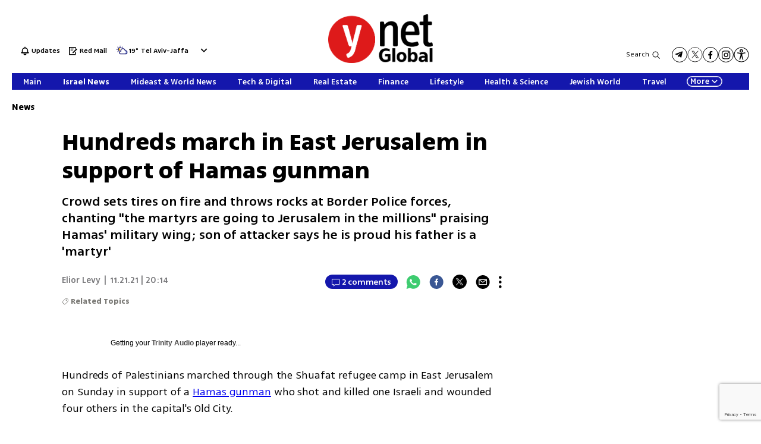

--- FILE ---
content_type: text/html; charset=utf-8
request_url: https://www.ynetnews.com/article/sk00ebqodt
body_size: 22921
content:

<!DOCTYPE html>
<!--date generated - 2026-01-30T07:52:47.801540Z-->
<html lang='en' >
<head>
    <meta charset="UTF-8">
    <meta http-equiv="Pragma" content="no-cache"/>
    <title>Hundreds march in East Jerusalem in support of Hamas gunman</title>
        <meta name="description" content="Crowd sets tires on fire and throws rocks at Border Police forces, chanting &amp;quot;the martyrs are going to Jerusalem in the millions&amp;quot; praising Hamas&amp;#x27; military wing; son of attacker says he is proud his father is a &amp;#x27;martyr&amp;#x27; "/><meta property="vr:marketing content" content="0"/><link rel='canonical' href='https://www.ynetnews.com/article/sk00ebqodt'>
        <meta itemprop="name" content="Hundreds march in East Jerusalem in support of Hamas gunman">
        
        <meta itemprop="description" content="Crowd sets tires on fire and throws rocks at Border Police forces, chanting &quot;the martyrs are going to Jerusalem in the millions&quot; praising Hamas&#x27; military wing; son of attacker says he is proud his father is a &#x27;martyr&#x27; ">
                <meta property="og:type" content="article"/>
                <meta property="og:url" content="https://www.ynetnews.com/article/sk00ebqodt"/>
                <meta property="og:title" content="Hundreds march in East Jerusalem in support of Hamas gunman"/>
                <meta property="og:description" content="Crowd sets tires on fire and throws rocks at Border Police forces, chanting &quot;the martyrs are going to Jerusalem in the millions&quot; praising Hamas&#x27; military wing; son of attacker says he is proud his father is a &#x27;martyr&#x27; "/>
                <meta property="og:image" content="https://ynet-pic1.yit.co.il/picserver5/crop_images/2021/11/21/Bk805MddK/Bk805MddK_0_0_850_479_0_large.jpg"/>
                <meta property="og:site_name" content="ynetglobal"/>
                <meta property="article:published_time" content="2021-11-21T20:14:43.094114Z"/>
                <meta property="article:update_time" content="2021-11-21T20:14:43.094114Z"/>
                <meta property="og:IsPay" content="0"/>
                <meta property="article:content_tier" content="free"/>
            
                <meta name="twitter:card" content="summary_large_image"/>
                <meta name="twitter:url" content="https://www.ynetnews.com/article/sk00ebqodt"/>
                <meta name="twitter:title" content="Hundreds march in East Jerusalem in support of Hamas gunman"/>
                <meta name="twitter:description" content="Crowd sets tires on fire and throws rocks at Border Police forces, chanting &quot;the martyrs are going to Jerusalem in the millions&quot; praising Hamas&#x27; military wing; son of attacker says he is proud his father is a &#x27;martyr&#x27; "/>
                <meta name="twitter:image" content="https://ynet-pic1.yit.co.il/picserver5/crop_images/2021/11/21/Bk805MddK/Bk805MddK_0_0_850_479_0_large.jpg"/>
                
            <meta property="vr:title" content='Hundreds march in East Jerusalem in support of Hamas gunman'/>
            <meta property="vr:image_credit" content=' '/>
            <meta property="vr:published_time" content="2021-11-21T20:14:43.094114Z"/>
            <meta property="vr:image" content="https://ynet-pic1.yit.co.il/picserver5/crop_images/2021/11/21/Bk805MddK/Bk805MddK_0_0_850_479_0_large.jpg"/>
            <meta property="vr:author" content='Elior Levy'/>
            <meta property="vr:category" content="ENews"/>
        <meta property="vr:type" content="video"/><meta name="viewport" content="width=1240">
                <meta name="application-name" content="ynetglobal"/>
            <meta property='channel-name' content='News'/>
            
            <meta name='can-recommend' content="true" />
            <meta property="publishedPageId" content="66368">
            <meta property="sub-channel-ID" content="3082">
            <meta property="sub-channel-name" content="News">
            <meta property="recommended content" content="false">
<link href="https://ynet-pic1.yit.co.il/Common/frontend/site/prod/ynetnews.3b83ae886bfcf51de2284755ca119c19.css" rel="stylesheet"/><script async src="https://securepubads.g.doubleclick.net/tag/js/gpt.js"></script><link rel="shortcut icon" type="image/x-icon" href="https://www.ynetnews.com/images/favicon/favicon_2.ico"/><script> window.articleId = "sk00ebqodt"</script>
                <script>
                    dataLayer = [{ 
                         
                        
                'hostname': 'ynetnews.com',
                'pageName': '/article/sk00ebqodt',
                'dcPath': '3082.ENews-1.Home',
                'contentPageType': 'Article',
                'userId': window.YitPaywall && YitPaywall.user && YitPaywall.user.props ? YitPaywall.user.props.userId : '',
                'user_type': window.YitPaywall && YitPaywall.user && YitPaywall.user.props ? (YitPaywall.user.props.user_type || '').toLowerCase() : 'guest',
                'piano_id': window.YitPaywall && YitPaywall.user && YitPaywall.user.props ? YitPaywall.user.props.piano_id : '',
                'display': window.matchMedia('(prefers-color-scheme: dark)').matches ? 'dark_mode' : 'light_mode',
                'channel_name': 'News',
             
                        
                    'articleID': 'sk00ebqodt',
                    'authorName': 'Elior Levy',
                    'articleTags': '',
                    'datePublished': '2021-11-21 22:14:43',
                    'dateModified': '2021-11-21 22:14:43',
                    'sponsoredContent': 'No',
                    'wordCount': '376',
                    'editor': 'ynetnews',
                    'statistics_name': 'ENews',
                    'channelName': 'News',
                    'commentsCount': 2,
                    'videosCount': 1,
                    'article_class': 'regular',
                 
                         
                    }];
                </script>
                <script>
                    (function (w, d, s, l, i) {
                        w[l] = w[l] || [];
                        w[l].push({
                            'gtm.start': new Date().getTime(), 
                            event: 'gtm.js'
                        });
                        var f = d.getElementsByTagName(s)[0], j = d.createElement(s), dl = l != 'dataLayer' ? '&l=' + l : '';
                        j.async = true; 
                        j.src = 'https://www.googletagmanager.com/gtm.js?id=' + i + dl;
                        f.parentNode.insertBefore(j, f);
                    })(window, document, 'script', 'dataLayer', 'GTM-TC5SQQ');
                </script>
            
            <script>
                function _isMobile() {
                    var isMobile = (/iphone|ipod|android|blackberry|fennec/).test
                    (navigator.userAgent.toLowerCase());
                    return isMobile;
                }

                var isMobile1 = _isMobile();
            </script>
        <script> window.defaultNativeVideoType = "flowplayer"</script>
               <script>
                var dcPath = "3082.ENews-1.Home"
                var dcTags = []
                var dcContentID = "sk00ebqodt"
                var browsi_prebid_v3 = ""
                var show_inboard_v3 = ""
                var show_ynet_valuad = ""
                var show_blogs_ads = ""
              </script>
         <script type='text/javascript'>
                                                      var googletag = googletag || {};
                                                      googletag.cmd = googletag.cmd || [];
                                                      </script><script>
                          
                                              if (window.innerWidth >= 767) {
                                                {
                                                    var gen_ban = 'ads.300x250.1 ads.300x250.2';
                                                    var general_banners_divs = gen_ban.split(' ');
                                                    var gen_ban_size = '300x250 300x250';
                                                    var general_banners_divs_sizes = gen_ban_size.split(' ');
                                                }
                                              } else if (window.innerWidth <= 767) {} 
                          
                          var page_800 = false;
                          var dcBgColor = 'fff';
                          var dcGeo = '1';
                          var ParentCategory = 'ENews';
                          var dcCG = 'article';
                          if (document.cookie.indexOf('dcGeoAB') != -1) dcGeo = '2';
                          var video = '1'
                          var dcSite = 'yns';                                  
                          var dcLoadAds = 1;
                          var Dc_refresh_all = 14;
                          var Dc_refresh_jumbo = 14;
                          var Dc_refresh_ozen = 14;
                          var gptVer= '';
                          var gptCtv= '';
                          var new_gpt = '1';
                          var newMedia = 'True';
                          var browsi_on_gpt = 'False';
                          var browsi_prebid = 'False';
                          var show_truvid_mobile = 'False';
                          var show_truvid_desktop = 'False';
                          var adx_interstitial_mobile = 'False';
                          var amazon_header_bidding = 'False';
                          
                          
                      </script>
                     <script src=//totalmedia2.ynet.co.il/new_gpt/english/gpt_script_yns.js></script>
                      <script  src=></script>
                  
            <script type="application/ld+json">
                {
                  "@context": "http://schema.org",
                  "@type": "NewsArticle",
                  "mainEntityOfPage": {
                    "@type": "WebPage",
                    "@id": "https://www.ynetnews.com/article/sk00ebqodt"
                  },
                  "headline": "Hundreds march in East Jerusalem in support of Hamas gunman",
                  "image": [
    "https://ynet-pic1.yit.co.il/picserver5/crop_images/2021/11/21/Bk805MddK/Bk805MddK_0_0_850_479_0_large.jpg"
],
                  "datePublished": "2021-11-21T20:14:43.094114Z",
                  "dateModified": "2021-11-21T20:18:00.301120Z",
                  "author": {
                    "@type": "Person",
                    "name": "Elior Levy"
                  },
                  "publisher": {
                    "@type": "Organization",
                    "name": "ynetglobal",
                    "logo": {
                      "@type": "ImageObject",
                      "url": "https://ynet-pic1.yit.co.il/picserver6/wcm_upload/2025/08/28/rJik3jpFex/global_defalt.png"
                    }
                  },
                  "description": "Crowd sets tires on fire and throws rocks at Border Police forces, chanting \"the martyrs are going to Jerusalem in the millions\" praising Hamas' military wing son of attacker says he is proud his father is a 'martyr' ",
                  "wordCount": "376",
                  "commentCount": "2",
                  "genre": "3082.ENews-1.Home",
                  "isAccessibleForFree": "True",
                  "keywords": "",
                  "articleBody": "Hundreds of Palestinians marched through the Shuafat refugee camp in East Jerusalem on Sunday in support of a Hamas gunman who shot and killed one Israeli and wounded four others in the capital's Old City.   The rally was initiated by the terrorist organization in an area that is under full Israeli control.   Demonstrators marched through the camp's main street towards the home of the attacker — a 42-year-old schoolteacher named Fadi Abu Shkhaydam, who died in a firefight with security forces in the attack. The crowd set tires on fire and threw rocks at Border Police forces that arrived at the scene while chanting \"the martyrs are going to Jerusalem in the millions\" praising Hamas' military wing. Residents also called for a general strike in the neighborhood on Monday.  Israeli security forces knew that Abu Shkhaydam was a member of Hamas, but was never arrested by the Shin Bet domestic security agency.  He worked as a teacher and frequented the Al Aqsa Mosque, where he urged parishioners to not allow Israeli troops onto the mount and to resist them by force.  Abu Shkhaydam’s wife and several of their children fled Jerusalem three days before the attack.  His son Aboud posted on social media a picture of his father with a weapon after the attack, writing that he is proud to be the son of a \"martyr.\"  Hamas praised Abu Shkhaydam in an official statement, saying that \"the Holy City continues to fight against the foreign occupier, and will not surrender to the occupation.\"    \"The youth continues their legitimate fight until they achieve their freedom, free their land, and retrieve their holy places.\"  The terror organization didn't claim responsibility for the attack. Around 9am on Sunday morning, Abu Shkhaydam opened fire at a group of Israeli men in Jerusalem's Old City, killing one of them, seriously injuring a second and moderately wounding a third. The man who was killed, Eliyahu David Kay, 26, was a tour guide at the Western Wall Heritage Foundation and was on his way to the site when he was killed. The two other wounded were ultra-Orthodox men who were making their way back from the Western Wall after morning prayers. Police officers at the scene opened fire at Abu Shkhaydam, killing him.   ",
                  "video": [{"duration": "PT0S", "author": {"name": "ynetnews - News", "@type": "Person"}, "uploadDate": "2021-11-21T20:14:43.094114Z", "embedUrl": "\"https://www.youtube.com/watch?v=QPXELyEHl7E\"", "contentUrl": "https://progressive-video.ynet.co.il/1121/b1a7fb7b2448df73aea3fe8bd7c520bc-hd720.mp4", "@type": "VideoObject", "thumbnailUrl": "https://www.ynetnews.com/picserver5/2021/11/21/11061948/tap.jpg", "description": "A pro-Hamas rally in East Jerusalem ", "name": "הפגנה ותהלוכה לכיוון בית המחבל שביצע את פיגוע הירי בעיר העתיקה ירושלים בו נרצח אלי קיי ז\\\"ל"}]
                  
                }
            </script>
        
        <script type="application/ld+json">
            {
    "@context": "http://schema.org",
    "breadcrumb": {
        "itemListElement": [
            {
                "@type": "ListItem",
                "position": 1,
                "item": {
                    "@type": "WebSite",
                    "@id": "https://www.ynetnews.com/category/3082",
                    "name": "Latest Israel News"
                }
            }
        ],
        "@type": "BreadcrumbList"
    },
    "description": "Crowd sets tires on fire and throws rocks at Border Police forces, chanting &quot;the martyrs are going to Jerusalem in the millions&quot; praising Hamas&#x27; military wing; son of attacker says he is proud his father is a &#x27;martyr&#x27; ",
    "url": "https://www.ynetnews.com/article/sk00ebqodt",
    "@type": "WebPage",
    "name": "Hundreds march in East Jerusalem in support of Hamas gunman"
}
        </script>
                <script type="application/ld+json">
                    {
    "@context": "http://schema.org",
    "logo": "https://ynet-pic1.yit.co.il/picserver6/wcm_upload/2025/08/28/rJik3jpFex/global_defalt.png",
    "sameAs": [
        "https://www.facebook.com/ynetenglish/",
        "https://twitter.com/ynetglobal"
    ],
    "@type": "Organization",
    "url": "https://https://www.ynetnews.com/category/3083",
    "name": "ynetglobal"
}
                </script><script>var video_ad_yncd = "sk00ebqodt";var video_ad_description_url = "https://www.ynetnews.com/article/sk00ebqodt";var video_analytics_src = "ynet";var video_ad_iu_mobile = "/6870/ynetnews/mobileweb/video_preroll";var video_ad_iu = "/6870/ynetnews/desktop/video_preroll";</script><script defer type="text/javascript" src="https://ynet-pic1.yit.co.il/Common/frontend/site/prod/vendors-widgets.517f9e40f1da85aafc4b.js"></script><script>var YITSiteWidgets=YITSiteWidgets||[];</script><script defer type="text/javascript" src="https://ynet-pic1.yit.co.il/Common/frontend/site/prod/widgets.75e55fe5a46afe522cd2.js"></script>
                        <script src="https://cdn.flowplayer.com/releases/native/3/stable/flowplayer.min.js"></script>
         <link rel="stylesheet" href="https://cdn.flowplayer.com/releases/native/3/stable/style/flowplayer.css" />
          <script src="https://cdn.flowplayer.com/releases/native/3/stable/plugins/ads.min.js"></script>
         <script src="//cdn.flowplayer.com/releases/native/3/stable/plugins/cuepoints.min.js"></script>
         <script src="https://cdn.flowplayer.com/releases/native/3/stable/plugins/ga4.min.js"></script>
         <script src="https://cdn.flowplayer.com/releases/native/3/stable/plugins/keyboard.min.js"></script>
         <script src="https://cdn.flowplayer.com/releases/native/3/stable/plugins/share.min.js"></script>
         <script src="https://cdn.flowplayer.com/releases/native/3/stable/plugins/qsel.min.js"></script>
          <script src="https://cdn.flowplayer.com/releases/native/3/stable/plugins/asel.min.js"></script>
          <script src="https://cdn.flowplayer.com/releases/native/3/stable/plugins/hls.min.js"></script>
          <script src="https://cdn.flowplayer.com/releases/native/3/stable/plugins/float-on-scroll.min.js"></script>
		  <script>window.isGa4=1</script>
<script src="https://cdn.flowplayer.com/releases/native/3/stable/plugins/dash.min.js"></script>
                        <script type="text/javascript" src="https://imasdk.googleapis.com/js/sdkloader/ima3.js"></script>
                        <script src="https://cdn.flowplayer.com/releases/native/translations/flowplayer.lang.en.js"></script> 
                    
<!--wcm pixel 18330 -->
<script>
window["videoPlayerLogo"] = "https://ynet-pic1.yit.co.il/picserver6/wcm_upload/2025/08/28/BySz1n6Kgl/logo_video_global.png";
</script>
<!--wcm pixel 2381 -->
<script>
if (window.innerWidth >= "767") {
 let frequencyLogic = JSON.parse(localStorage.getItem("frequencyLogic")) !== null ? JSON.parse(localStorage.getItem("frequencyLogic")) : { datetime: Date.now(), displayedlast: '', };
      let millis = Date.now() - frequencyLogic.datetime;
      let IsUnique = JSON.parse(localStorage.getItem("frequencyLogic")) === null || JSON.parse(localStorage.getItem("frequencyLogic")) !== null && (Math.floor(millis / 1000) > 300);

      // GPT ad slots
      var interstitialSlot;

      googletag.cmd.push(function() {

        interstitialSlot = googletag.defineOutOfPageSlot(
            '/6870/ynetnews/desktop/interstitial.adx',
            googletag.enums.OutOfPageFormat.INTERSTITIAL);

        if (interstitialSlot) {
          interstitialSlot.addService(googletag.pubads());
          console.log("Interstitial is loading ...");

          googletag.pubads().addEventListener('slotOnload', function(event) {
            if (interstitialSlot === event.slot) {                    
              console.log('Interstitial is loaded.');
              frequencyLogic.datetime = Date.now();
              frequencyLogic.displayedlast = `/6870/ynetnews/desktop/interstitial.adx`;
              localStorage.setItem('frequencyLogic', JSON.stringify(frequencyLogic));
            }
          });     

googletag.pubads().addEventListener('slotVisibilityChanged',
              function(event) {
                var slot = event.slot;
                console.group('Visibility of slot', slot.getSlotElementId(), 'changed.');
                // Log details of the event.
                console.log('Visible area:', event.inViewPercentage + '%');
                console.groupEnd(); 
                
                }
            }
          );

       
        }

        googletag.pubads().collapseEmptyDivs(true);
        googletag.pubads().enableSingleRequest();
        googletag.enableServices();
      });
}
    </script>


<!--wcm pixel 13923 -->
<script async src="https://cdn.taboola.com/webpush/publishers/1763642/taboola-push-sdk.js"></script>

<!--wcm pixel 11031 -->
<style>
    .flowplayer .fp-title {
        display: none !important;
    }
</style>
<!--wcm pixel 9383 -->
<script type="text/javascript" src="https://ynet-pic1.yit.co.il/Common/Api/Scripts/jquery-3.6.3.min.js"></script>
<!--wcm pixel 13602 -->
<script async="async" src="https://www.google.com/adsense/search/ads.js"></script>

<!-- other head elements from your page -->

<script type="text/javascript" charset="utf-8">
(function(g,o){g[o]=g[o]||function(){(g[o]['q']=g[o]['q']||[]).push(
  arguments)},g[o]['t']=1*new Date})(window,'_googCsa');
</script>

<!--wcm pixel 8302 -->
<script type=""text/javascript"">
  window._taboola = window._taboola || [];
   if (window.dcPath != "3083.ECentral-1.Home" && window.dcCG != "article") {
      _taboola.push({category:'auto'});
   } else if (window.dcCG == "article") {
      _taboola.push({article:'auto'});
   } else {
      _taboola.push({homepage:'auto'});
   }

  !function (e, f, u, i) {
    if (!document.getElementById(i)){
      e.async = 1;
      e.src = u;
      e.id = i;
      f.parentNode.insertBefore(e, f);
    }
  }(document.createElement('script'),
  document.getElementsByTagName('script')[0],
  '//cdn.taboola.com/libtrc/ynet-ynetnews/loader.js',
  'tb_loader_script');
  if(window.performance && typeof window.performance.mark == 'function')
    {window.performance.mark('tbl_ic');}
</script>

<!--wcm pixel 15083 -->
<meta name="robots" content="max-image-preview:large">
<!--wcm pixel 10129 -->
<script> window.fpToken = "eyJraWQiOiJxYzh2NFJUMGYzWm8iLCJ0eXAiOiJKV1QiLCJhbGciOiJFUzI1NiJ9.eyJjIjoie1wiYWNsXCI6NixcImlkXCI6XCJxYzh2NFJUMGYzWm9cIixcImRvbWFpblwiOltcInluZXRuZXdzLmNvbVwiXX0iLCJpc3MiOiJGbG93cGxheWVyIn0.NvEOUH7fCtT_7W5-T3_jNR0p8C6cE1LkU-92em_CD_uTO8lqPIRgm7feUtiAYTVDDCo0hKs_ZneZHA6mtKMdeQ"</script>
<!--wcm pixel 9685 -->
<meta property="fb:app_id" content="646875168792966"/>

<!--wcm pixel 12902 -->
<script> window.analyticsCode = ["G-MMEMJ04KKD"] </script>
<!--wcm pixel 10142 -->
<script>
    window.WCM_POPULARITY_LINK = "https://stats.ynet.co.il/popularity/popularity.php"
</script>

<!--wcm pixel 9725 -->
<link rel="shortcut icon" type="image/x-icon" href="/images/favicon/favicon_2.ico"/>

<!--wcm pixel 12922 -->
<script>
  window.dataLayer = window.dataLayer || [];
  function gtag(){dataLayer.push(arguments);}
</script>
<script> window.siteID = "ynetnews"</script><script src="https://www.google.com/recaptcha/api.js?render=6LfIRIEgAAAAAHZSla44gKgNZiscWCTKTpszR8N6"></script>
                      <script> window.wcmCaptchaSiteKey = "6LfIRIEgAAAAAHZSla44gKgNZiscWCTKTpszR8N6"</script>
                      
<script>var __uzdbm_1 = "53f4561d-3a9d-423d-b77b-3ef188446689";var __uzdbm_2 = "MTM2YjllNTItZDI3ZS00OTcyLTkwNmItY2FiYjc4MTNjODA4JDE2Mi4xNTkuMTE5LjE1";var __uzdbm_3 = "";var __uzdbm_4 = "false";var __uzdbm_5 = "";var __uzdbm_6 = "";var __uzdbm_7 = "";</script> <script>   (function (w, d, e, u, c, g, a, b) {     w["SSJSConnectorObj"] = w["SSJSConnectorObj"] || {       ss_cid: c,       domain_info: "auto",     };     w[g] = function (i, j) {       w["SSJSConnectorObj"][i] = j;     };     a = d.createElement(e);     a.async = true;     if (       navigator.userAgent.indexOf('MSIE') !== -1 ||       navigator.appVersion.indexOf('Trident/') > -1     ) {       u = u.replace("/advanced/", "/advanced/ie/");     }     a.src = u;     b = d.getElementsByTagName(e)[0];     b.parentNode.insertBefore(a, b);   })(     window, document, "script", "https://www.ynetnews.com/18f5227b-e27b-445a-a53f-f845fbe69b40/stormcaster.js", "d27g", "ssConf"   );   ssConf("c1", "https://www.ynetnews.com");   ssConf("c3", "c99a4269-161c-4242-a3f0-28d44fa6ce24");   ssConf("au", "ynetnews.com");   ssConf("cu", "validate.perfdrive.com, ssc"); </script></head>
<body  >

            <noscript><iframe src="https://www.googletagmanager.com/ns.html?id=GTM-TC5SQQ"
            height="0" width="0" style="display:none;visibility:hidden"></iframe></noscript>
        
            <script>
                !function (t, e) {
                    "use strict";
                    var i = "classList", n = function (t, i) {
                        var n = i || {};
                        this.trigger = t, this.rate = n.rate || 500, this.el = e.getElementsByClassName("iframe-lightbox")[0] || "", this.body = this.el ? this.el.getElementsByClassName("body")[0] : "", this.content = this.el ? this.el.getElementsByClassName("content")[0] : "", this.href = t.dataset.src || "", this.paddingBottom = t.dataset.paddingBottom || "", this.onOpened = n.onOpened, this.onIframeLoaded = n.onIframeLoaded, this.onLoaded = n.onLoaded, this.onCreated = n.onCreated, this.onClosed = n.onClosed, this.init()
                    };
                    n.prototype.init = function () {
                        var t = this;
                        this.el || this.create();
                        var e = function (t, e) {
                            var i, n, o, s;
                            return function () {
                                o = this, n = [].slice.call(arguments, 0), s = new Date;
                                var a = function () {
                                    var d = new Date - s;
                                    d < e ? i = setTimeout(a, e - d) : (i = null, t.apply(o, n))
                                };
                                i || (i = setTimeout(a, e))
                            }
                        }(function (e) {
                            e.preventDefault(), t.open()
                        }, this.rate);
                        this.trigger.addEventListener("click", e)
                    }, n.prototype.create = function () {
                        var t = this, n = e.createElement("div");
                        this.el = e.createElement("div"), this.content = e.createElement("div"), this.body = e.createElement("div"), this.el[i].add("iframe-lightbox"), n[i].add("backdrop"), this.content[i].add("content"), this.body[i].add("body"), this.el.appendChild(n), this.content.appendChild(this.body), this.contentHolder = e.createElement("div"), this.contentHolder[i].add("content-holder"), this.contentHolder.appendChild(this.content), this.el.appendChild(this.contentHolder), e.body.appendChild(this.el), n.addEventListener("click", function () {
                            t.close()
                        });
                        var o = function () {
                            t.isOpen() || (t.el[i].remove("is-showing"), t.body.innerHTML = "")
                        };
                        this.el.addEventListener("transitionend", o, !1), this.el.addEventListener("webkitTransitionEnd", o, !1), this.el.addEventListener("mozTransitionEnd", o, !1), this.el.addEventListener("msTransitionEnd", o, !1), this.callCallback(this.onCreated, this)
                    }, n.prototype.loadIframe = function () {
                        var t = this;
                        this.iframeId = "iframe-lightbox" + Date.now(), this.body.innerHTML = '<iframe src="' + this.href + '" name="' + this.iframeId + '" id="' + this.iframeId + '" onload="this.style.opacity=1;" style="opacity:0;border:none;" scrolling="no" webkitallowfullscreen="true" mozallowfullscreen="true" allowfullscreen="true" height="166" frameborder="no"></iframe>', function (n, o) {
                            e.getElementById(n).onload = function () {
                                this.style.opacity = 1, o[i].add("is-loaded"), t.callCallback(t.onIframeLoaded, t), t.callCallback(t.onLoaded, t)
                            }
                        }(this.iframeId, this.body)
                    }, n.prototype.open = function () {
                        this.loadIframe(), this.paddingBottom ? this.content.style.paddingBottom = this.paddingBottom : this.content.removeAttribute("style"), this.el[i].add("is-showing"), this.el[i].add("is-opened"), this.callCallback(this.onOpened, this)
                    }, n.prototype.close = function () {
                        this.el[i].remove("is-opened"), this.body[i].remove("is-loaded"), this.callCallback(this.onClosed, this)
                    }, n.prototype.isOpen = function () {
                        return this.el[i].contains("is-opened")
                    }, n.prototype.callCallback = function (t, e) {
                        "function" == typeof t && t.bind(this)(e)
                    }, t.IframeLightbox = n
                }("undefined" != typeof window ? window : this, document);
            </script>
        
                        <div id=ads.skyscraper style='position:fixed;top:0;right:0;'>
                        <script type='text/javascript'>
                            if (navigator.appName != "Microsoft Internet Explorer") {
                                if (document.getElementById('ads.skyscraper')) {
                                    document.getElementById('ads.skyscraper').style.position = "fixed";
                                }
                            }
                        </script>
                        </div>
                    
                                <div id=ads.skyscraper.left style='position:fixed;top:0;left:0;'>
                                            <script type='text/javascript'>
                                                if (navigator.appName != "Microsoft Internet Explorer") {
                                                    if (document.getElementById('ads.skyscraper.left')) {
                                                        document.getElementById('ads.skyscraper.left').style.position = "fixed";
                                                    }
                                                }
                                            </script>
                                </div>
                                <div id=ads.biglivebox></div><div id=ads.banner style='position:fixed;bottom:0;'>                            
             <script type="text/javascript"> 

             window.closeBigAd = false;
             if(window.innerWidth <= '768') {                                     
                 function waitForElement(elementPath, callBack){
                           window.setTimeout(function(){
                             if($(elementPath).length){
                               callBack(elementPath, $(elementPath));
                             }else{
                               waitForElement(elementPath, callBack);
                             }
                           },500)
                     }       
                 if(document.cookie.indexOf('cookieconsent_status') === -1 && 
                     window.cookieconsent != undefined) {
                     document.getElementById("ads.banner").classList.add(
                     'remove_sticky');
                     $(window).scroll(function() {
                         if(window.closeBigAd){
                             return false;
                         } 
                         if ($( ".cc-grower" ).length > 0) {                      



                         var top_of_element = $(".cc-grower").offset().top;
                         var bottom_of_element = $(".cc-grower").offset().top + $(
                         ".cc-grower").outerHeight();
                         var bottom_of_screen = $(window).scrollTop() + $(
                         window).height();
                         var top_of_screen = $(window).scrollTop();
                         if ((bottom_of_screen > top_of_element) && (
                         top_of_screen < 
                         bottom_of_element) && document.cookie.indexOf(
                         'cookieconsent_status') === -1) {
                          document.getElementById("ads.banner").classList.add(
                          'remove_sticky');
                         } else {
                            document.getElementById("ads.banner").classList.remove(
                            'remove_sticky');
                         }
                        }
                     })
                     waitForElement("#Biglivebox_Close_button",function(){
                         $('#Biglivebox_Close_button').click(function(){
                             window.closeBigAd = true;
                            document.getElementById("ads.banner").classList.remove(
                            'remove_sticky');     
                         })
                     })
                   }                            
                 
              }
              </script>                              
        </div><div id="site_container" class=""><div><div class="hContainer ynetnews grid1280_2 isLtr article articleContainer"><script>window.dateFormat="mdy", window.timezone="Asia/Jerusalem", window.languageCode ="en-GB"</script><script>
window.currentPlayingYoutubePlayer = window.currentPlayingYoutubePlayer || null;
window.YoutubeAPIControlller  = {
        _queue: [],
        _isLoaded: false,

        load: function (component) {
            // if the API is loaded just create the player
            if (this._isLoaded) {
                component.createPlayer()
            } else {
                this._queue.push(component)
            }
        },

        loadAPI: function () {
            // load the api
            var tag = document.createElement('script');
            tag.src = "https://www.youtube.com/iframe_api";
            var firstScriptTag = document.getElementsByTagName('script')[0];
            firstScriptTag.parentNode.insertBefore(tag, firstScriptTag);

            var that = this;
            window.onYouTubeIframeAPIReady = function() {
                that._isLoaded = true
                for (let i = that._queue.length; i--;) {
                    that._queue[i].createPlayer()
                }
                that._queue = []
            }
        },
    }
    setTimeout(function(){window.YoutubeAPIControlller.loadAPI()}, 1000);
</script><span><span id="BktQuUQJc8bx"></span><script>window.YITSiteWidgets.push(['BktQuUQJc8bx','SiteLinkLightBoxInjector',{}]);</script></span><span><span id="r19Q00UQ158Wg"></span><script>window.YITSiteWidgets.push(['r19Q00UQ158Wg','SiteAnalyticsInjector',{"analyticsObject":{"dc_path":"","page_title":"Hundreds march in East Jerusalem in support of Hamas gunman","cid":"","yid":"","page_type":"article","ad_blocker":false,"channel_name":"News","user_status":0,"article_id":"sk00ebqodt","author_name":"Elior Levy","editor_name":"","date_modified":"2021-11-21T20:14:43.094Z","date_published":"2021-11-21T20:14:43.094Z","videos_count":1,"sponsored_content":false,"word_count":376,"article_tags":[],"comments_count":0},"mainClassName":"hContainer ynetnews grid1280_2 isLtr article articleContainer"}]);</script></span><div style="width:1240px;direction:ltr;margin:0 auto" class="RelativeElementsContainer site_page_root"><div class="layoutContainer" style="position:relative;min-height:0;padding-bottom:0;width:1240px;margin:0 auto;box-sizing:border-box"><div tabindex="0" class="layoutItem top-ad" style="position:relative;top:0;left:0;margin-bottom:20px"><span class="no-print"><div style="height:100%"><div id="ads.top"></div></div></span></div></div><div class="layoutContainer" style="position:relative;min-height:2013px;padding-bottom:193px;width:1240px;margin:0 auto;box-sizing:border-box"><div tabindex="0" class="layoutItem ynetnews-header" style="position:absolute;top:0;left:0;height:133px;width:1240px"><div style="height:100%"><span><span id="ByiXu8X1cL11x"><div class="YnetnewsHeader basic" id="YnetHeader"><div class="headerTop"><div class="leftSideLinks"><a id="rJ27dL7kq8Wl" href="https://www.ynetnews.com/category/3089" target="_top"><span class="headerIcon flash" id="flashBell"></span> <span class="flashText">Updates</span></a><a id="SJT7OLX19UWl" href="https://www.ynetnews.com/category/43972" target="_top"><span class="headerIcon redMail"></span> <span class="redMailText">Red Mail</span></a><div class="WeatherViewInHeader" id="main_header_weather"><div class="weatherimage"><a href="https://www.ynetnews.com/weather/tel-aviv-yafo"><img src="https://www.ynetnews.com/Cnt/Images/Weather/1220.png" aria-hidden="true"/></a></div><div class="weathertempsdiv"><a href="https://www.ynetnews.com/weather/tel-aviv-yafo" class="weatherLink"><span class="weathertemps">19°</span></a></div><div id="headerWeatherSelect" class="headerWeatherSelect"><a href="https://www.ynetnews.com/weather/tel-aviv-yafo" class="selectedCity">Tel Aviv-Jaffa</a><div class="menuToggler toOpen"></div></div></div></div><div class="logo"><a aria-label="" id="HyAX00LQyqIZe" href="https://www.ynetnews.com/category/3083" target="_top"><img alt="" title="" aria-hidden="true" aria-label="Page Logo" src="https://ynet-pic1.yit.co.il/picserver6/wcm_upload/2025/08/28/BkLy3jaKlg/global_header_logo.png"/></a></div><div class="followUsLinks"><div class="searchArea"><button class="searchBtn">Search</button></div><div class="mediaLinks"><a href="https://t.me/ynetnewslatest" class="mediaIcon linkToTelegram" target="_blank"></a><a href="https://twitter.com/ynetnews" class="mediaIcon linkToTw" target="_blank"></a><a href="https://www.facebook.com/ynetenglish/" class="mediaIcon linkToFb" target="_blank"></a><a href="https://www.instagram.com/ynetnews/" class="mediaIcon linkToInst" target="_blank"></a><div id="mainAccessibilityButton"><a id="INDmenu-btn" title="אתר נגיש" accessKey="m" aria-labelledby="INDbtnTooltip" role="button"><span class="icon"></span></a></div></div></div></div><div class="BottomHeaderArea" id="BottomHeaderArea"><div class="mainNav" role="navigation" aria-label="Main Menu" style="background-color:#1417AC"><div class="navList"><div><a style="color:#ffffff;--menu-item-color:#ffffff" id="r1kNdImkqIWe" href="https://www.ynetnews.com/category/3083" target="_top"><span> Main</span></a></div><div><a style="color:#ffffff;--menu-item-color:#ffffff" class="selected" id="B1xN00Um1qIbe" href="https://www.ynetnews.com/category/3082" target="_top"><span> Israel News</span></a></div><div><a style="color:#ffffff;--menu-item-color:#ffffff" id="HkW4OIm19L11x" href="https://www.ynetnews.com/category/9733" target="_top"><span> Mideast &amp; World News</span></a></div><div><a style="color:#ffffff;--menu-item-color:#ffffff" id="SkGNuLQk5L11g" href="https://www.ynetnews.com/tech-and-digital" target="_top"><span> Tech & Digital</span></a></div><div><a style="color:#ffffff;--menu-item-color:#ffffff" id="H17NOL7k5IZe" href="https://www.ynetnews.com/real-estate" target="_top"><span> Real Estate</span></a></div><div><a style="color:#ffffff;--menu-item-color:#ffffff" id="H1NN0087kqU11x" href="https://www.ynetnews.com/business" target="_top"><span> Finance</span></a></div><div><a style="color:#ffffff;--menu-item-color:#ffffff" id="BJSNOUXyc8Zl" href="https://www.ynetnews.com/culture" target="_top"><span>Lifestyle</span></a></div><div><a style="color:#ffffff;--menu-item-color:#ffffff" id="SyI400Imkc811l" href="https://www.ynetnews.com/health_science" target="_top"><span> Health &amp; Science</span></a></div><div><a style="color:#ffffff;--menu-item-color:#ffffff" id="SywVOIm1cLbx" href="https://www.ynetnews.com/jewish-world" target="_top"><span> Jewish World</span></a></div><div><a style="color:#ffffff;--menu-item-color:#ffffff" id="B1O4u8mk98Ze" href="https://www.ynetnews.com/travel" target="_top"><span> Travel</span></a></div></div><div id="wcm_MenuDisplay"><span class="moreBtn" id="wcm_MenuDisplay_moreBtn">More<span class="moreIcon toOpen"></span></span></div></div><div class="popUpmenu closed" role="sub-navigation" aria-label="Sub Menu"><div class="main_search_elements" id="mainSrchElements"><a href="javascript:void(0);" id="MsBtn" class="en" role="button"></a><div id="main_search_bg"><div id="mainSrchBoxInput"><input type="text" alt="חיפוש" class="mainSrchclass" id="mainSrchBox" aria-label="חיפוש" value="" placeholder="Search" style="background:#fff"/></div></div></div><div class="linksGroups"><div class="group"><div class="groupTitle">Channels</div><ul class="groupList"><li><a style="color:#000000" id="BJY4OLmy9Ibl" href="https://www.ynetnews.com/opinions-analysis" target="_top"><span> Opinions</span></a></li><li><a style="color:#000000" id="HkcVuLX1q811e" href="https://www.ynetnews.com/magazine" target="_top"><span> Magazine</span></a></li><li><a style="color:#000000" id="BkiNOLm1qIbg" href="https://www.ynetnews.com/sport" target="_top"><span> Sports</span></a></li><li><a style="color:#000000" id="SJ24d8QJ9Ubg" href="https://www.ynetnews.com/food" target="_top"><span> Food</span></a></li><li><a style="color:#000000" id="rJTVu87Jq8Wg" href="https://www.ynetnews.com/weather" target="_top"><span>Weather
</span></a></li><li><a style="color:#000000" id="ryCVO8QJcIZe" href="https://www.ynetnews.com/podcasts" target="_top"><span> Podcasts</span></a></li></ul></div><div class="group"><div class="groupTitle">Sites & Sources</div><ul class="groupList"><li><a style="color:#000000" id="ByyHOL7kqIWl" href="https://www.ynet.co.il/home/0,7340,L-8,00.html" target="_top"><span>Ynet</span></a></li><li><a style="color:#000000" id="ryxB0087k5Ibe" href="https://www.calcalist.co.il/home/0,7340,L-8,00.html" target="_top"><span>Calcalist</span></a></li><li><a style="color:#000000" id="SJbSuLm15LZg" href="https://www.yad2.co.il/?utm_source=ynet&amp;utm_medium=link_footer" target="_top"><span>yad2</span></a></li><li><a style="color:#000000" id="SkzH00UQJcUZl" href="https://www.ynetespanol.com/" target="_top"><span>ynetespanol</span></a></li><li><a style="color:#000000" id="r1QruIQ19U11e" href="https://www.vesty.co.il/main" target="_top"><span>Вести</span></a></li><li><a style="color:#000000" id="ryNBdIQyc8bx" href="https://www.mynet.co.il/" target="_top"><span>mynet</span></a></li></ul></div><div class="group"><div class="groupTitle">Contact</div><ul class="groupList"><li><a style="color:#000000" id="ByHHOIQ1cLWg" href="https://www.ynetnews.com/article/syyer0fo0" target="_top"><span>Contact us</span></a></li><li><a style="color:#000000" id="BJUHdLXJ5Ibl" href="https://www.ynetnews.com/article/syrcqnwmt" target="_top"><span>Privacy Policy</span></a></li><li><a style="color:#000000" id="HJDruIQy98We" href="https://www.ynetnews.com/article/bkh7s3p7t" target="_top"><span>Terms of Use</span></a></li><li><a style="color:#000000" id="Hk00SdImycLWx" href="https://www.ynetnews.com/article/h1hlxb8dke" target="_top"><span>Accessibility Statement</span></a></li></ul></div></div></div></div></div></span><script>window.YITSiteWidgets.push(['ByiXu8X1cL11x','SiteYnetNewsHeaderComponenta',{"mainNavItems":[{"title":" Main","link":"https://www.ynetnews.com/category/3083","linkTarget":{"linkOpenType":"same","lightBoxBgColor":"#000000","lightBoxOpacity":70,"lightBoxHeight":700,"lightBoxWidth":803},"color":"#ffffff","isSelected":false},{"title":" Israel News","link":"https://www.ynetnews.com/category/3082","linkTarget":{"linkOpenType":"same","lightBoxBgColor":"#000000","lightBoxOpacity":70,"lightBoxHeight":700,"lightBoxWidth":803},"color":"#ffffff","isSelected":true},{"title":" Mideast &amp; World News","link":"https://www.ynetnews.com/category/9733","linkTarget":{"linkOpenType":"same","lightBoxBgColor":"#000000","lightBoxOpacity":70,"lightBoxHeight":700,"lightBoxWidth":803},"color":"#ffffff","isSelected":false},{"title":" Tech & Digital","link":"https://www.ynetnews.com/tech-and-digital","linkTarget":{"linkOpenType":"same","lightBoxBgColor":"#000000","lightBoxOpacity":70,"lightBoxHeight":700,"lightBoxWidth":803},"color":"#ffffff","isSelected":false},{"title":" Real Estate","link":"https://www.ynetnews.com/real-estate","linkTarget":{"linkOpenType":"same","lightBoxBgColor":"#000000","lightBoxOpacity":70,"lightBoxHeight":700,"lightBoxWidth":803},"color":"#ffffff","isSelected":false},{"title":" Finance","link":"https://www.ynetnews.com/business","linkTarget":{"linkOpenType":"same","lightBoxBgColor":"#000000","lightBoxOpacity":70,"lightBoxHeight":700,"lightBoxWidth":803},"color":"#ffffff","isSelected":false},{"title":"Lifestyle","link":"https://www.ynetnews.com/culture","linkTarget":{"linkOpenType":"same","lightBoxBgColor":"#000000","lightBoxOpacity":70,"lightBoxHeight":700,"lightBoxWidth":803},"color":"#ffffff","isSelected":false},{"title":" Health &amp; Science","link":"https://www.ynetnews.com/health_science","linkTarget":{"linkOpenType":"same","lightBoxBgColor":"#000000","lightBoxOpacity":70,"lightBoxHeight":700,"lightBoxWidth":803},"color":"#ffffff","isSelected":false},{"title":" Jewish World","link":"https://www.ynetnews.com/jewish-world","linkTarget":{"linkOpenType":"same","lightBoxBgColor":"#000000","lightBoxOpacity":70,"lightBoxHeight":700,"lightBoxWidth":803},"color":"#ffffff","isSelected":false},{"title":" Travel","link":"https://www.ynetnews.com/travel","linkTarget":{"linkOpenType":"same","lightBoxBgColor":"#000000","lightBoxOpacity":70,"lightBoxHeight":700,"lightBoxWidth":803},"color":"#ffffff","isSelected":false}],"displayType":"basic","tabBgColor":"#1417AC","groupsWithItems":[{"groupId":"Bk8h3kU3gj","groupName":"Channels","items":[{"title":" Opinions","link":"https://www.ynetnews.com/opinions-analysis","linkTarget":{"linkOpenType":"same","lightBoxBgColor":"#000000","lightBoxOpacity":70,"lightBoxHeight":700,"lightBoxWidth":803},"color":"#000000"},{"title":" Magazine","link":"https://www.ynetnews.com/magazine","linkTarget":{"linkOpenType":"same","lightBoxBgColor":"#000000","lightBoxOpacity":70,"lightBoxHeight":700,"lightBoxWidth":803},"color":"#000000"},{"title":" Sports","link":"https://www.ynetnews.com/sport","linkTarget":{"linkOpenType":"same","lightBoxBgColor":"#000000","lightBoxOpacity":70,"lightBoxHeight":700,"lightBoxWidth":803},"color":"#000000"},{"title":" Food","link":"https://www.ynetnews.com/food","linkTarget":{"linkOpenType":"same","lightBoxBgColor":"#000000","lightBoxOpacity":70,"lightBoxHeight":700,"lightBoxWidth":803},"color":"#000000"},{"title":"Weather\n","link":"https://www.ynetnews.com/weather","linkTarget":{"linkOpenType":"same","lightBoxBgColor":"#000000","lightBoxOpacity":70,"lightBoxHeight":700,"lightBoxWidth":803},"color":"#000000"},{"title":" Podcasts","link":"https://www.ynetnews.com/podcasts","linkTarget":{"linkOpenType":"same","lightBoxBgColor":"#000000","lightBoxOpacity":70,"lightBoxHeight":700,"lightBoxWidth":803},"color":"#000000"}]},{"groupId":"r1WMQahej","groupName":"Sites & Sources","items":[{"title":"Ynet","link":"https://www.ynet.co.il/home/0,7340,L-8,00.html","linkTarget":{"linkOpenType":"same","lightBoxBgColor":"#000000","lightBoxOpacity":70,"lightBoxHeight":700,"lightBoxWidth":803},"color":"#000000"},{"title":"Calcalist","link":"https://www.calcalist.co.il/home/0,7340,L-8,00.html","linkTarget":{"linkOpenType":"same","lightBoxBgColor":"#000000","lightBoxOpacity":70,"lightBoxHeight":700,"lightBoxWidth":803},"color":"#000000"},{"title":"yad2","link":"https://www.yad2.co.il/?utm_source=ynet&utm_medium=link_footer","linkTarget":{"linkOpenType":"same","lightBoxBgColor":"#000000","lightBoxOpacity":70,"lightBoxHeight":700,"lightBoxWidth":803},"color":"#000000"},{"title":"ynetespanol","link":"https://www.ynetespanol.com/","linkTarget":{"linkOpenType":"same","lightBoxBgColor":"#000000","lightBoxOpacity":70,"lightBoxHeight":700,"lightBoxWidth":803},"color":"#000000"},{"title":"Вести","link":"https://www.vesty.co.il/main","linkTarget":{"linkOpenType":"same","lightBoxBgColor":"#000000","lightBoxOpacity":70,"lightBoxHeight":700,"lightBoxWidth":803},"color":"#000000"},{"title":"mynet","link":"https://www.mynet.co.il/","linkTarget":{"linkOpenType":"same","lightBoxBgColor":"#000000","lightBoxOpacity":70,"lightBoxHeight":700,"lightBoxWidth":803},"color":"#000000"}]},{"groupId":"rkSMm6hgs","groupName":"Contact","items":[{"title":"Contact us","link":"https://www.ynetnews.com/article/syyer0fo0","linkTarget":{"linkOpenType":"same","lightBoxBgColor":"#000000","lightBoxOpacity":70,"lightBoxHeight":700,"lightBoxWidth":803},"color":"#000000"},{"title":"Privacy Policy","link":"https://www.ynetnews.com/article/syrcqnwmt","linkTarget":{"linkOpenType":"same","lightBoxBgColor":"#000000","lightBoxOpacity":70,"lightBoxHeight":700,"lightBoxWidth":803},"color":"#000000"},{"title":"Terms of Use","link":"https://www.ynetnews.com/article/bkh7s3p7t","linkTarget":{"linkOpenType":"same","lightBoxBgColor":"#000000","lightBoxOpacity":70,"lightBoxHeight":700,"lightBoxWidth":803},"color":"#000000"},{"title":"Accessibility Statement","link":"https://www.ynetnews.com/article/h1hlxb8dke","linkTarget":{"linkOpenType":"same","lightBoxBgColor":"#000000","lightBoxOpacity":70,"lightBoxHeight":700,"lightBoxWidth":803},"color":"#000000"}]}],"flashPageLink":"https://www.ynetnews.com/category/3089","flashLinkTarget":{"linkOpenType":"same","lightBoxBgColor":"#000000","lightBoxOpacity":70,"lightBoxHeight":700,"lightBoxWidth":803},"redMailLink":"https://www.ynetnews.com/category/43972","mailLinkTarget":{"linkOpenType":"same","lightBoxBgColor":"#000000","lightBoxOpacity":70,"lightBoxHeight":700,"lightBoxWidth":803},"weatherData":[{"temp":19,"imageName":"1220.png","weatherCode":1220,"city":"תל אביב - יפו"},{"temp":14,"imageName":"1220.png","weatherCode":1220,"city":"עפולה"},{"temp":"","imageName":"1250.png","weatherCode":1250,"city":"עין גדי"},{"temp":15,"imageName":"1220.png","weatherCode":1220,"city":"באר שבע"},{"temp":16,"imageName":"1220.png","weatherCode":1220,"city":"ירושלים"},{"temp":21,"imageName":"1220.png","weatherCode":1220,"city":"אילת"},{"temp":17,"imageName":"1220.png","weatherCode":1220,"city":"חיפה"},{"temp":15,"imageName":"1220.png","weatherCode":1220,"city":"בית שאן"},{"temp":15,"imageName":"1220.png","weatherCode":1220,"city":"טבריה"},{"temp":17,"imageName":"1220.png","weatherCode":1220,"city":"מצפה רמון"},{"temp":18,"imageName":"1220.png","weatherCode":1220,"city":"אשדוד"},{"temp":9,"imageName":"1220.png","weatherCode":1220,"city":"צפת"},{"temp":14,"imageName":"1220.png","weatherCode":1220,"city":"קצרין"},{"temp":19,"imageName":"1220.png","weatherCode":1220,"city":"לוד"},{"temp":13,"imageName":"1220.png","weatherCode":1220,"city":"נצרת"}],"defaultCityIndex":0,"weatherUrl":"https://www.ynetnews.com/weather","logoData":{"isManual":false,"url":"https://ynet-pic1.yit.co.il/picserver6/wcm_upload/2025/08/28/BkLy3jaKlg/global_header_logo.png","mediaTitle":"","link":"https://www.ynetnews.com/category/3083","linkTarget":{"linkOpenType":"same","lightBoxBgColor":"#000000","lightBoxOpacity":70,"lightBoxHeight":700,"lightBoxWidth":803}},"promoText":"חודש ראשון חינם","promoLink":"","yplusLink":"","followUsText":"Follow Us","linkToInst":"https://www.instagram.com/ynetnews/","linkToFb":"https://www.facebook.com/ynetenglish/","linkToTw":"https://twitter.com/ynetnews","linkToYtube":"","linkToTelegram":"https://t.me/ynetnewslatest","enableSticky":true,"searchPageLink":"https://www.ynetnews.com/category/43973","commercialBtnTitle":"","commercialLinksList":[],"followUsLink":"","folowUsLinkTarget":{"linkOpenType":"new","lightBoxBgColor":"#000000","lightBoxOpacity":70,"lightBoxHeight":700,"lightBoxWidth":803}}]);</script></span></div></div><div tabindex="0" class="layoutItem category-breadcrumbs-1280" style="position:absolute;top:148px;left:0;height:25px;width:1240px"><span class=""><div style="height:"><nav aria-label="Breadcrumb" class="categoryBreadcrumbs"><ul><li><a href="https://www.ynetnews.com/category/3082">News</a><span class="arrow"></span></li></ul></nav></div></span></div><div tabindex="0" class="layoutItem iframe-script" style="position:absolute;top:193px;left:940px;height:300px;width:300px"><span class="no-print"><div class="iframeComponenta"><div><div id="relatedsearches1"></div>

<script type="text/javascript" charset="utf-8">

  var pageOptions = {
    "pubId": "partner-pub-4207657971126930", // Make sure this is the correct client ID!
    "styleId": "7208743857",
    "relatedSearchTargeting": "content",
    "resultsPageBaseUrl": "https://www.ynetnews.com/category/43973?afs&partner_param=param", // Enter the base url for your results page
    "resultsPageQueryParam": "q" // (Default to "q") Matches the param denoting the query on the search page
  };

  var rsblock1 = {
    "container": "relatedsearches1",
    "relatedSearches": 4
  };

  _googCsa('relatedsearch', pageOptions, rsblock1);

</script></div></div></span></div><div tabindex="0" class="layoutItem banner" style="position:absolute;top:513px;left:940px;height:250px;width:300px"><span class="no-print"><div style="height:100%"><div id="ads.300x250.1" data-banner="ads.300x250.1, 300x250"></div></div></span></div><div tabindex="0" class="layoutItem taboola-general" style="position:absolute;top:783px;left:940px;height:945px;width:300px"><span class="no-print"><div style="height:100%"><span><span id="BJtSuL7JcIWe"><div id="taboola-left-rail-thumbnails-nd"></div></span><script>window.YITSiteWidgets.push(['BJtSuL7JcIWe','TaboolaComponenta',{"mode":"thumbnails-z-nd","container":"taboola-left-rail-thumbnails-nd","placement":"Left Rail Thumbnails ND","target_type":"mix"}]);</script></span></div></span></div><div tabindex="0" class="layoutItem banner" style="position:absolute;top:1743px;left:940px;height:250px;width:300px"><span class="no-print"><div style="height:100%"><div id="ads.300x250.2" data-banner="ads.300x250.2, 300x250"></div></div></span></div><div class="dynamicHeightItemsColumn" style="position:relative;display:inline-block;vertical-align:top;top:193px;left:84px;width:740px"><div tabindex="0" class="layoutItem article-header-eng-1280" style="width:740px;margin-bottom:15px"><div id="ArticleHeaderComponent" class="ArticleHeaderEngComponent1280 selectableShareable for-print" role="header" aria-label="article header"><div class="mainTitleWrapper"><h1 class="mainTitle">Hundreds march in East Jerusalem in support of Hamas gunman</h1></div><div class="subTitleWrapper"><span disabled="" class="subTitle" contenteditable="false">Crowd sets tires on fire and throws rocks at Border Police forces, chanting "the martyrs are going to Jerusalem in the millions" praising Hamas' military wing; son of attacker says he is proud his father is a 'martyr' </span></div><div class="authorAndDateContainer   "><div class="authoranddate"><div class="authors " style="max-width:400px"><span rel="author" itemprop="author" itemtype="https://schema.org/Person"><span itemprop="name">Elior Levy</span></span><span class="infoSeparator">|</span><span class="date"><time class="DateDisplay " dateTime="2021-11-21T20:14:43.094Z" data-wcmdate="2021-11-21T20:14:43.094Z" data-hiddenYesterday="0" data-isminute-ago="0" data-wcm-is-article-date="1" data-wcm-now-apply="0" data-wcm-format-separator="0" data-hiddenHourInYesterday="0"></time></span></div></div><span><span id="HJcH00U7JcIZg"><div class="SiteArticleSocialShareNew1280  en"><button class="addNewComment tb" id="addNewComment-header" title="Add a comment"><span class="shareIcon1280"></span><span class="verticalSidebarCommentNumber"></span><span>Add a comment</span></button><button title="Whatsapp" class="shareIcon1280 wa"></button><button title="Facebook" class="shareIcon1280 fb"></button><button title="Twitter" class="shareIcon1280 tw"></button><button title="Send Email" class="shareIcon1280 mailto"></button><button title="More" class="shareIcon1280 more"></button><div class="menuMore close"><a title="Print">Print</a><a title="Find an error? Report us" href="//ynet.co.il/redmail?notifyMistake=sk00ebqodt" target="_blank">Find an error? Report us</a></div></div></span><script>window.YITSiteWidgets.push(['HJcH00U7JcIZg','SiteArticleSocialShareNew1280',{"categorySubChannel":"News","author":"Elior Levy","articleId":"sk00ebqodt","showComments":true,"isSpotim":false,"lang":"en-GB","title":"Hundreds march in East Jerusalem in support of Hamas gunman"}]);</script></span></div></div></div><div tabindex="0" class="layoutItem article-tags-1280-2" style="width:740px;margin-bottom:20px"><div class="ArticleTagsComponent ltr"><div class="tagsLabel"> Related Topics</div></div></div><div tabindex="0" class="layoutItem article-body-english" style="width:740px;margin-bottom:20px"><div id="ArticleBodyComponent" class="ArticleBodyComponent selectableShareable for-print englishSite"><div class="textEditor_container readOnly"><div class="DraftEditor-root DraftEditor-alignLeft"><div class="DraftEditor-editorContainer"><div class="public-DraftEditor-content" contenteditable="false" spellcheck="false" style="outline:none;user-select:text;-webkit-user-select:text;white-space:pre-wrap;word-wrap:break-word"><div data-contents="true"><div class="text_editor_paragraph ltr" data-block="true" data-editor="9v5un" data-offset-key="1fi43-0-0"><div data-offset-key="1fi43-0-0" class="public-DraftStyleDefault-block public-DraftStyleDefault-ltr"><span data-offset-key="1fi43-0-0"><span data-text="true">Hundreds of Palestinians marched through the Shuafat refugee camp in East Jerusalem on Sunday in support of a </span></span><a id="HJiH00LXJcIZe" href="https://www.ynetnews.com/article/ryln4oduk#autoplay" target="_blank"><span data-offset-key="1fi43-1-0"><span data-text="true">Hamas gunman</span></span></a><span data-offset-key="1fi43-2-0"><span data-text="true"> who shot and killed one Israeli and wounded four others in the capital&#x27;s Old City.</span></span></div></div><figure data-block="true" data-editor="9v5un" data-offset-key="5g1be-0-0" contenteditable="false"><div class="iframeWidth textboxSize"><div style="border:0;width:100%;height:auto;overflow:hidden;white-space:normal"><b><li>Follow Ynetnews on <a href="https://www.facebook.com/ynetenglish/" target="_blank">Facebook</a> and <a href="https://twitter.com/ynetnews" target="_blank">Twitter</a></b><p> </div></div></figure><div class="text_editor_paragraph ltr" data-block="true" data-editor="9v5un" data-offset-key="661lc-0-0"><div data-offset-key="661lc-0-0" class="public-DraftStyleDefault-block public-DraftStyleDefault-ltr"><span data-offset-key="661lc-0-0"><span data-text="true">The rally was initiated by the terrorist organization in an area that is under full Israeli control.</span></span></div></div><figure data-block="true" data-editor="9v5un" data-offset-key="a6j02-0-0" contenteditable="false"><div class="ArticleImageComponenta englishSite full_wide firstImageInArticle"><a class="gelleryOpener" aria-label="open article gallery" data-image-id="ArticleImageData.BkgJHdmuOY" id="image_ArticleImageData.BkgJHdmuOY"><div class="galleryCounterExpand"><span class="numOfImg">1</span> View gallery </div><div class="expand" aria-hidden="true"></div><img id="ReduxEditableImage_ArticleImageData.BkgJHdmuOY" src="https://ynet-pic1.yit.co.il/cdn-cgi/image/format=auto/picserver5/crop_images/2021/11/21/Bk805MddK/Bk805MddK_0_0_850_479_0_x-large.jpg" alt="הפגנה ותהלוכה לכיוון בית המחבל שביצע את פיגוע הירי בעיר העתיקה ירושלים בו נרצח אלי קיי ז&quot;ל" title="Demonstrators in East Jerusalem rally in support of Hamas gunman; Fadi Abu Shkhaydam  " aria-hidden="false"/></a><span class="mobileView"><img id="ReduxEditableImage_ArticleImageData.BkgJHdmuOY" src="https://ynet-pic1.yit.co.il/cdn-cgi/image/format=auto/picserver5/crop_images/2021/11/21/Bk805MddK/Bk805MddK_0_0_850_479_0_x-large.jpg" alt="הפגנה ותהלוכה לכיוון בית המחבל שביצע את פיגוע הירי בעיר העתיקה ירושלים בו נרצח אלי קיי ז&quot;ל" title="Demonstrators in East Jerusalem rally in support of Hamas gunman; Fadi Abu Shkhaydam  " aria-hidden="false"/></span><div class="ImageDetails"><div class="ImageCaption"><span disabled="" class="" contenteditable="false">Demonstrators in East Jerusalem rally in support of Hamas gunman; Fadi Abu Shkhaydam </span></div><div class="ImageCredit"><span disabled="" class="" contenteditable="false"> </span></div></div></div></figure><div class="text_editor_paragraph ltr" data-block="true" data-editor="9v5un" data-offset-key="279bd-0-0"><div data-offset-key="279bd-0-0" class="public-DraftStyleDefault-block public-DraftStyleDefault-ltr"><span data-offset-key="279bd-0-0"><span data-text="true">Demonstrators marched through the camp&#x27;s main street towards the home of the attacker — a 42-year-old schoolteacher named Fadi Abu Shkhaydam, who died in a firefight with security forces in the attack.</span></span></div></div><div class="text_editor_paragraph ltr" data-block="true" data-editor="9v5un" data-offset-key="d1pls-0-0"><div data-offset-key="d1pls-0-0" class="public-DraftStyleDefault-block public-DraftStyleDefault-ltr"><span data-offset-key="d1pls-0-0"><span data-text="true">The crowd set tires on fire and threw rocks at Border Police forces that arrived at the scene while chanting &quot;the martyrs are going to Jerusalem in the millions&quot; praising Hamas&#x27; military wing. Residents also called for a general strike in the neighborhood on Monday. </span></span></div></div><div class="text_editor_paragraph ltr" data-block="true" data-editor="9v5un" data-offset-key="bagab-0-0"><div data-offset-key="bagab-0-0" class="public-DraftStyleDefault-block public-DraftStyleDefault-ltr"><span data-offset-key="bagab-0-0"><span data-text="true">Israeli security forces knew that Abu Shkhaydam was a member of Hamas, but was never arrested by the Shin Bet domestic security agency. </span></span></div></div><div class="text_editor_paragraph ltr" data-block="true" data-editor="9v5un" data-offset-key="aci12-0-0"><div data-offset-key="aci12-0-0" class="public-DraftStyleDefault-block public-DraftStyleDefault-ltr"><span data-offset-key="aci12-0-0"><span data-text="true">He worked as a teacher and frequented the Al Aqsa Mosque, where he urged parishioners to not allow Israeli troops onto the mount and to resist them by force. </span></span></div></div><div class="text_editor_paragraph ltr" data-block="true" data-editor="9v5un" data-offset-key="cooe3-0-0"><div data-offset-key="cooe3-0-0" class="public-DraftStyleDefault-block public-DraftStyleDefault-ltr"><span data-offset-key="cooe3-0-0"><span data-text="true">Abu Shkhaydam’s wife and several of their children fled Jerusalem three days before the attack. </span></span></div></div><div class="text_editor_paragraph ltr" data-block="true" data-editor="9v5un" data-offset-key="42opm-0-0"><div data-offset-key="42opm-0-0" class="public-DraftStyleDefault-block public-DraftStyleDefault-ltr"><span data-offset-key="42opm-0-0"><span data-text="true">His son Aboud posted on social media a picture of his father with a weapon after the attack, writing that he is proud to be the son of a &quot;martyr.&quot; </span></span></div></div><div class="text_editor_paragraph ltr" data-block="true" data-editor="9v5un" data-offset-key="9t52u-0-0"><div data-offset-key="9t52u-0-0" class="public-DraftStyleDefault-block public-DraftStyleDefault-ltr"><span data-offset-key="9t52u-0-0"><span data-text="true">Hamas praised Abu Shkhaydam in an official statement, saying that &quot;the Holy City continues to fight against the foreign occupier, and will not surrender to the occupation.&quot; </span></span></div></div><figure data-block="true" data-editor="9v5un" data-offset-key="7pptd-0-0" contenteditable="false"><div class="VideoComponenta" data-componenta-id="HyuKd7duY"><div class="articleVideoComponenta isStikyness "><span><span id="Sy2HOI7kq811x"></span><script>window.YITSiteWidgets.push(['Sy2HOI7kq811x','SiteVideoMedia',{"data":{"mediaType":"MEDIA_VIDEO","url":"https://vodpkg.ynethd.com/1121/b1a7fb7b2448df73aea3fe8bd7c520bc-hd720.mp4/master.m3u8","downGradeUrl":"https://progressive-video-ynet.ynethd.com/1121/b1a7fb7b2448df73aea3fe8bd7c520bc-hd720.mp4","poster":"https://ynet-pic1.yit.co.il/cdn-cgi/image/format=auto/picserver5/2021/11/21/11061948/tap.jpg","isPlayerBarVisible":true,"isAutoPlaying":true,"isLoopPlaying":false,"isMuteAvailable":false,"isSoundButtonVisible":true,"isBigVideo":true,"youtube_id":"QPXELyEHl7E","height":null,"width":null,"mediaId":557082,"blockAbroadViews":false,"credit":"","title":"הפגנה ותהלוכה לכיוון בית המחבל שביצע את פיגוע הירי בעיר העתיקה ירושלים בו נרצח אלי קיי ז\"ל","aspectRatio":null,"duration":null,"categoryId":2},"videoSettings":{"hideVideoAds":false},"runArticleAutoPlayLogic":true,"popupText":"הקישור הועתק ללוח","siteLayoutType":"desktop","videoCategoryId":2}]);</script></span><div class="videoInfo"><div class="art_video_caption_credit_wrapper"><div id="art_video_caption_id" class="art_video_caption"><span disabled="" class="" contenteditable="false">A pro-Hamas rally in East Jerusalem </span></div><div id="art_video_credit_id" class="art_video_credit"><span disabled="" class="" contenteditable="false"></span></div></div><span><span id="SJaHdImk58Zl"><div class="videoComponentaShare"><div id="fbShare"><img src="https://www.ynet.co.il/Common/Api/Scripts/youtube/facebook-s.png" class="share-image"/></div><div id="twShare"><img src="https://www.ynet.co.il/Common/Api/Scripts/youtube/twitter-s.png" class="share-image"/></div></div></span><script>window.YITSiteWidgets.push(['SJaHdImk58Zl','SiteArticleVideoComponentaShareButtons',{"articleLink":"https://www.ynetnews.com/article/sk00ebqodt","title":"Hundreds march in East Jerusalem in support of Hamas gunman"}]);</script></span></div></div></div></figure><div class="text_editor_paragraph ltr" data-block="true" data-editor="9v5un" data-offset-key="1jbds-0-0"><div data-offset-key="1jbds-0-0" class="public-DraftStyleDefault-block public-DraftStyleDefault-ltr"><span data-offset-key="1jbds-0-0"><span data-text="true">&quot;The youth continues their legitimate fight until they achieve their freedom, free their land, and retrieve their holy places.&quot; </span></span></div></div><div class="text_editor_paragraph ltr" data-block="true" data-editor="9v5un" data-offset-key="1lm6o-0-0"><div data-offset-key="1lm6o-0-0" class="public-DraftStyleDefault-block public-DraftStyleDefault-ltr"><span data-offset-key="1lm6o-0-0"><span data-text="true">The terror organization didn&#x27;t claim responsibility for the attack.</span></span></div></div><div class="text_editor_paragraph ltr" data-block="true" data-editor="9v5un" data-offset-key="e2q71-0-0"><div data-offset-key="e2q71-0-0" class="public-DraftStyleDefault-block public-DraftStyleDefault-ltr"><span data-offset-key="e2q71-0-0"><span data-text="true">Around 9am on Sunday morning, Abu Shkhaydam opened fire at a group of Israeli men in Jerusalem&#x27;s Old City, killing one of them, seriously injuring a second and moderately wounding a third.</span></span></div></div><div class="text_editor_paragraph ltr" data-block="true" data-editor="9v5un" data-offset-key="e9htq-0-0"><div data-offset-key="e9htq-0-0" class="public-DraftStyleDefault-block public-DraftStyleDefault-ltr"><span data-offset-key="e9htq-0-0"><span data-text="true">The man who was killed, Eliyahu David Kay, 26, was a tour guide at the Western Wall Heritage Foundation and was on his way to the site when he was killed. The two other wounded were ultra-Orthodox men who were making their way back from the Western Wall after morning prayers.</span></span></div></div><div class="text_editor_paragraph ltr" data-block="true" data-editor="9v5un" data-offset-key="6v8i5-0-0"><div data-offset-key="6v8i5-0-0" class="public-DraftStyleDefault-block public-DraftStyleDefault-ltr"><span data-offset-key="6v8i5-0-0"><span data-text="true">Police officers at the scene opened fire at Abu Shkhaydam, killing him.</span></span></div></div></div></div></div></div></div></div></div><div tabindex="0" class="layoutItem taboola-Div" style="height:30px;width:740px;margin-bottom:20px"><span class="no-print"><div style="height:100%"><span><span id="rkASuLXJcUWx"><div id="taboola-below-article-thumbnails-wide-nd"></div></span><script>window.YITSiteWidgets.push(['rkASuLXJcUWx','TaboolaComponenta',{"mode":"thumbs-feed-01-b-nd","container":"taboola-below-article-thumbnails-wide-nd","placement":"Below Article Thumbnails Wide ND","target_type":"mix","isTabollaContainerOverwrite":true}]);</script></span></div></span></div><div tabindex="0" class="layoutItem Talkbacks-widget-eng-grid1280" style="width:740px;margin-bottom:20px"><span class="no-print"><span><span id="r11Ud8Xk9IZg"><div class="SiteArticleComments englishSite" id="SiteArticleComments"><div><div class="ArticleCommentsTopTabUI1280"><div class="tabTitle"><span class="tbIcon"></span><span>Comments</span></div><div class="tabPanel"><button class="newCommentBtn" title="new comment"><span>New comment</span></button></div></div></div><div class="mainFormWrapper"><div class="AddCommentFormUI1280 hide"><div class="AddCommentForm"><div class="AddCommentFormContainer"><div class="userDetailsInputs"><input class="userDetailsInput inputStyle" maxLength="20" value="" placeholder="name"/><input class="userDetailsInput inputStyle" maxLength="35" value="" placeholder="mail"/></div><div class="commentInputs"><input type="text" class="title inputStyle" maxLength="60" value="" placeholder="title"/><textarea class="comment inputStyle" type="text" maxLength="4000" placeholder="text"></textarea></div><div class="bottomPanel"><div class="bottomPanelRow"><div class="termsOfService">The commenter agrees to the privacy policy of Ynet News and agrees not to submit comments that violate the <a href="https://www.ynetnews.com/article/bkh7s3p7t" target="_blank" title="terms of use" style="margin:auto 5px">terms of use</a>, including incitement, libel and expressions that exceed the accepted norms of freedom of speech.</div><button class="sendBtn" id="addCommentSendButton" title="send comment"><span>send comment</span></button></div></div></div></div></div></div><div class="commentsContainer"></div> </div></span><script>window.YITSiteWidgets.push(['r11Ud8Xk9IZg','SiteArticleComments',{"articleId":"sk00ebqodt","domain":"https://www.ynetnews.com","lang":"en","isLtr":true,"isGptType":false,"displayType":"firma","isGrid1280":false,"version":1,"showFormWhenEmpty":true}]);</script></span></span></div></div></div><div class="layoutContainer" style="position:relative;min-height:0;padding-bottom:0;width:1240px;margin:0 auto;box-sizing:border-box"><div tabindex="0" class="layoutItem Article Feed" style="position:relative;top:0;left:0;margin-bottom:0"><span class="no-print"><div style="height:100%"><div id="taboola-after-comment"></div></div></span></div></div></div><span><span id="HJeIuUQJq811x"></span><script>window.YITSiteWidgets.push(['HJeIuUQJq811x','SiteScrollToTopButton',{}]);</script></span><span><span id="H1Z8OLmk5LZl"></span><script>window.YITSiteWidgets.push(['H1Z8OLmk5LZl','SiteArticleImagesGallery',{"images":[{"url":"https://ynet-pic1.yit.co.il/picserver5/wcm_upload/2021/11/21/Bk805MddK/Big_2.jpg","imageId":"ArticleImageData.BkgJHdmuOY","publishedLink":"https://ynet-pic1.yit.co.il/cdn-cgi/image/format=auto/picserver5/crop_images/2021/11/21/Bk805MddK/Bk805MddK_0_0_850_479_0_xxx.jpg","originalId":"Bk805MddK","x":0,"y":0,"width":850,"height":479,"rotate":0,"credit":" ","caption":"Demonstrators in East Jerusalem rally in support of Hamas gunman; Fadi Abu Shkhaydam ","alt":"הפגנה ותהלוכה לכיוון בית המחבל שביצע את פיגוע הירי בעיר העתיקה ירושלים בו נרצח אלי קיי ז\"ל","originalCaption":"חצאים הפגנה תהלוכה מחנה פליטים שועפט שועפאט עצרת של חמאס מאות פלסטינים בדרך ל בית של מחבל פאדי אבו שחידם פיגוע העיר העתיקה ירושלים נרצח אלי קיי","notes":"החצי הימני בלי קרדיט מחסן שעלאן, החצי השמאלי בלי קרדיט מאליאור לוי","editData":null,"editedImageUrl":"","fsError":0,"compositeType":null,"compositeTypeId":null}],"articleId":"sk00ebqodt","isLtr":true}]);</script></span><span><span id="BkMIOLX19IWe"><div class="tradingview-widget-container"> </div></span><script>window.YITSiteWidgets.push(['BkMIOLX19IWe','StockPopUp',{}]);</script></span></div></div></div>
            <script>
                var isAbroad = false;
            </script>
        
<!--wcm pixel 18369 -->
<script>
(function () {
    function getLocation() {
        return fetch('https://ynet-pic1.yit.co.il/cdn-cgi/trace')
        .then(response => response.text())
        .then(data => {
            const match = data.match(/loc=(\w+)/);
            if (match) {
            const location = match[1];
            window.isAbroad = location !== "IL" ;
            const expiryDate = new Date();
            expiryDate.setDate(expiryDate.getDate() + 1);
            document.cookie = `loc=${location}; expires=${expiryDate.toUTCString()}; path=/`;
            } 
        }).catch(error => console.error("Error:", error));
        }
        const cookieValue = document.cookie.match(/loc=([^;]+)/);
        if (cookieValue) {
        window.isAbroad = cookieValue[1] !== "IL" ;
        } else {
            getLocation();
        }
 })();
</script>
<!--wcm pixel 18370 -->
<script>
// Google preferred source btn

(function(parent_divs) {
    const new_div = document.createElement("div");
    new_div.setAttribute("style", "display: flex; justify-content: center; width:100%;height:65px;border: 1px solid #e6e6e6;border-radius: 5px;background-color: #fff;box-sizing: border-box; margin: 20px auto;");
    new_div.innerHTML = `<div style="display: flex;justify-content: center;flex-direction: row;gap: 25px;height: 43px;margin: auto;padding: 0 25px 0 25px; border-left: 5px solid #de1a1a;border-right: 5px solid #de1a1a;">
                         <div style="padding: 5px 0;font-size: 22px;margin: auto auto;line-height: 18px;vertical-align: middle;">MAKE <span style="color: red;">ynetGlobal</span> <span style="display: block; font-size: 20px;">MY TRUSTED SOURCE</span></div>
                        <a href="https://www.google.com/preferences/source?q=https://www.ynetnews.com/category/3083" style="
                                display: inline-block;
                                background-image: url('https://ynet-pic1.yit.co.il/Common/images/google_preferred_source_badge_light.png');
                                background-repeat: no-repeat;
                                background-size: contain;
                                background-position: center;
                                width: 137px;
                                height: 43px;
                                text-decoration: none;">
                        </a>
                         </div>`;

  if(parent_divs[2]){
	parent_divs[2].parentNode.insertBefore(new_div, parent_divs[2].nextSibling);
  }
	
})(document.querySelectorAll(".text_editor_paragraph"))

</script>

<!--wcm pixel 14362 -->


<script defer>document.addEventListener('load', function(d, s, id) {
  var js, fjs = d.getElementsByTagName(s)[0];
  if (d.getElementById(id)) return;
  js = d.createElement(s);
  js.id = id;
  js.src = 'https://widget.prod.equally.ai/equally-widget.min.js';
  fjs.parentNode.insertBefore(js, fjs);
  window.EquallyAI = {
    openToolbox: () => window.addEventListener('equally-ai:ready', () => window.EquallyAI.openToolbox()),
    showLauncher: () => window.addEventListener('equally-ai:ready', () => window.EquallyAI.showLauncher()),
    hideLauncher: () => window.addEventListener('equally-ai:ready', () => window.EquallyAI.hideLauncher()),
  };
}(document, 'script', 'equallyWidget'));
!window.EQUALLY_AI_API_KEY && (window.EQUALLY_AI_HIDE_LAUNCHER = true, window.EQUALLY_AI_API_KEY = '7gcy23wq2h56kv997zvb5rrun8gatcd3', intervalId = setInterval(function() {
  window.EquallyAi && (clearInterval(intervalId), window.EquallyAi = new EquallyAi);
}, 500));</script> 
<!--wcm pixel 7107 -->
<style>
.commertial-article, .commertial-article #ArticleHeaderComponent, .commertial-article #ArticleBodyComponent{background-color:rgb(245, 244, 244) ! important;}
</style>

<!--wcm pixel 12522 -->
<script>
(function() {
  /** CONFIGURATION START **/
  var author = "ynetnews";
  if (window.dcCG == "article") {
   meta_author = document.querySelector("meta[property='vr:author']");
   author = (meta_author) ? (meta_author.getAttribute("content") ? meta_author.getAttribute("content") : "ynetnews") : "ynetnews";
  }
  var section = (window.dcCG == "article" ? window.dataLayer[0].statistics_name : 
  (window.dcCG == "home" ? "Central" : window.dataLayer[0].pageName.substring("1").split("/")[0])) || "Ynetnews";
  var new_cat = section.charAt(0).toUpperCase();
  var capitalize_cat = new_cat + section.slice(1);
  var _sf_async_config = window._sf_async_config = (window._sf_async_config || {});
  _sf_async_config.uid = 20691;
  _sf_async_config.domain = 'ynetnews.com'; //CHANGE THIS TO THE ROOT DOMAIN
  _sf_async_config.flickerControl = false;
  _sf_async_config.useCanonical = true;
  _sf_async_config.useCanonicalDomain = true;
  _sf_async_config.sections = capitalize_cat; // CHANGE THIS TO YOUR SECTION NAME(s)
  _sf_async_config.authors = author; // CHANGE THIS TO YOUR AUTHOR NAME(s)
  /** CONFIGURATION END **/
  function loadChartbeat() {
      var e = document.createElement('script');
      var n = document.getElementsByTagName('script')[0];
      e.type = 'text/javascript';
      e.async = true;
      e.src = '//static.chartbeat.com/js/chartbeat.js';
      n.parentNode.insertBefore(e, n);
  }
  loadChartbeat();
})();
</script>

<!--wcm pixel 1072 -->
<script>
    const scriptEl = document.createElement('script');
    scriptEl.setAttribute('fetchpriority', 'high');
    scriptEl.setAttribute('charset', 'UTF-8');
     
    const scriptURL = new URL('https://trinitymedia.ai/player/trinity/2900000632/');
    scriptURL.searchParams.set('pageURL', window.location.href);
    scriptURL.searchParams.set('themeId', '479')
     
    scriptEl.src = scriptURL.toString();
    scriptEl.setAttribute('id', 'trinityScript')
    let article_body = document.querySelector('.ArticleBodyComponent');
    let div_trinity = document.createElement('div');
    div_trinity.setAttribute('class', 'trinity-tts-pb');
    div_trinity.setAttribute('style', "font: 12px / 18px Verdana, Arial; height: 80px; line-height: 80px; text-align: left; margin: 0 0 0 82px;");
    let creditSpan = document.createElement('strong');
    creditSpan.setAttribute('style', "font-weight: 400")
    creditSpan.innerHTML = `Getting your <a href="//trinityaudio.ai" style="color: #4b4a4a; text-decoration: none; font-weight: 700;">Trinity Audio</a> player ready...`
    div_trinity.append(creditSpan)
    div_trinity.setAttribute('dir', 'ltr')
    article_body.prepend(div_trinity);
    article_body.prepend(scriptEl);
	
    </script>
	
<style>
.trinity-player-iframe-wrapper { margin-bottom: 20px !important; }
</style>
<!--wcm pixel 7625 -->
<!-- Cloudflare Web Analytics --><script defer src='https://static.cloudflareinsights.com/beacon.min.js' data-cf-beacon='{"token": "b4221a04f1fc40129a4e2c36bbacd6e0"}'></script><!-- End Cloudflare Web Analytics -->
<!--wcm pixel 11802 -->
<script>
(function(parent_divs) {
	const new_div = document.createElement("div");
  if(parent_divs[3]){
	window._taboola = window._taboola || [];
	new_div.setAttribute("id", "taboola-mid-oc-thumbnails");
	parent_divs[3].parentNode.insertBefore(new_div, parent_divs[3].nextSibling);
	_taboola.push({
		mode: 'organic-thumbnails-oc',
		container: 'taboola-mid-oc-thumbnails',
		placement: 'mid OC thumbnails',
		target_type: 'mix'
	  });
  }
	
})(document.querySelectorAll(".text_editor_paragraph"));
</script>

<!--wcm pixel 8303 -->
"<script type=""text/javascript"">
  window._taboola = window._taboola || [];
  _taboola.push({flush: true});
</script>"
<!--wcm pixel 6402 -->
<script src="https://cdn.browsiprod.com/bootstrap/bootstrap.js" id="browsi-tag" data-pubKey="ynet" data-siteKey="ynetnews" async></script>

<!--wcm pixel 10742 -->
<script>
(function() {
    let div_id = "";
    let placement_id = "";
    let mode_id = "";
    if (document.querySelector(".PremiumArticleHeaderComponenta")) {
        if (document.querySelector("#ynet_premium_blocked")) {
            /* premium close article */
            return;
        }
        /* premium open article */
        div_id = "taboola-mobile-mid-article-plus";
        placement_id = "Mid Article Plus";
        mode_id = "alternating-thumbnails-e-new";
    } else if (document.querySelector("#ArticleHeaderComponent")) {
        /* not premium article */
        div_id = 'taboola-mid-page-article-thumbnails-nd';
        placement_id = "Mid Page Article Thumbnails ND";
        mode_id = "alternating-thumbnails-abc";
    } else {
        return;
    }
    let parent_div = ''
    let first_div_is_video = false
    let first_div_is_image = false
    let first_div_is_live = false
    let parent_divs = document.querySelectorAll("div.ArticleImageComponenta, .VideoComponenta, .VideoLiveComponenta");
    if (parent_divs[0]) {
        if (parent_divs[0].className.indexOf("VideoComponenta") > -1) {
            first_div_is_video = true
        }
	else if(parent_divs[0].className.indexOf("VideoLiveComponenta") > -1){
		first_div_is_live = true
		}
 else if (parent_divs[0].className.indexOf("ArticleImageComponenta") > -1 && !parent_divs[0].querySelector(".ArticleLinkedImageComponenta") && !parent_divs[0].querySelector(".ArticleWrappedImageComponenta")) {
            first_div_is_image = true
        }
    }
 
    if (first_div_is_video || first_div_is_image || first_div_is_live ) {
        parent_div = parent_divs[0]
    }
    if (parent_div) {
        const new_div = document.createElement("div");
        new_div.setAttribute("id", div_id);
        parent_div.parentNode.insertBefore(new_div, parent_div.nextSibling);
		if(new_div){
			addingThirdparagraphVideo(new_div)
			}
        window._taboola = window._taboola || [];
        _taboola.push({
            mode: mode_id,
            container: div_id,
            placement: placement_id,
            target_type: 'mix'
        });
    }
})();

    function addingThirdparagraphVideo(new_div) {
        const element = new_div.parentNode;
        const parent = element.parentNode;
        const new_video_div = document.createElement("div");
        new_video_div.setAttribute("id", "Taboola-inline-video");
        const arrayOfDivs = Array.from(parent.children);
        const firstIndex = Array.from(parent.children).indexOf(element);
        const totalParag = arrayOfDivs.filter(item => item.classList.contains("text_editor_paragraph")).length;
        const allparag = document.querySelectorAll(".text_editor_paragraph");
        const paragAfterNewDiv = arrayOfDivs.slice(firstIndex).filter(item => item.classList.contains("text_editor_paragraph")).length;
        const lastParag = allparag[allparag.length-1]
        let textIndex = 0;
        if (paragAfterNewDiv > 2) {
            index = allparag.length - paragAfterNewDiv + 2;
            allparag[index].appendChild(new_video_div);
        }
        else if (paragAfterNewDiv === 0){
            parent.appendChild(new_video_div)
        }
        else{
            lastParag.appendChild(new_video_div);
        }
    }
</script>

<!--wcm pixel 11424 -->
<style>
.frontCopyButton {
display: none;
}
</style>
<!--wcm pixel 1075 -->
 <style>body {overflow: unset;}</style>
<!--wcm pixel 14482 -->
<script async src="https://pagead2.googlesyndication.com/pagead/js/adsbygoogle.js?client=ca-pub-4207657971126930" 
crossorigin="anonymous"></script>
<style>
    .adsbygoogle_skycraper {
        display:block; 
        position:fixed;
        top:0;
        right:0;
        width:300px;
        height:800px;
    }


@media screen and (max-width: 1575px) {
    .adsbygoogle_skycraper {
       display: none;
    }
}
@media screen and (max-width: 1890px) {
    .adsbygoogle_skycraper {
        width: 160px;
    }
}
</style>
<ins class="adsbygoogle adsbygoogle_skycraper" data-ad-client="ca-pub-4207657971126930"
     data-ad-slot="7041581373"
     data-ad-format="auto"
     data-full-width-responsive="true"></ins>

<script> (adsbygoogle = window.adsbygoogle || []).push({}); </script>

<!--wcm pixel 10682 -->
<script>
    (function (parent_divs) {
    const parent_div = parent_divs[0];
    const new_iframe = document.createElement("iframe");
    new_iframe.src = "https://p.ynet.co.il/POoUUXCDj/c/JmVbo/";
    new_iframe.scrolling = "no";
    new_iframe.style.width = "100%";
    new_iframe.style.height = "150px";
    new_iframe.style.border = "none";
    parent_div.parentNode.insertBefore(new_iframe, parent_div.nextSibling);
    }
    )(document.querySelectorAll(".text_editor_paragraph"));
    </script>

<!--wcm pixel 2021 -->
<script>
setTimeout(function() {
    window.$(".promoLabel").on("click", function() {
        window.dataLayer.push({
            event: "GA_Events",
            Category: "Ynet+ - Registration",
            Action: "Registration Source",
            Label: "Ynet - Header"
        });
    });
    window.$(".promButton").on("click", function() {
        window.dataLayer.push({
            event: "GA_Events",
            Category: "Ynet+ - Registration",
            Action: "Registration Source",
            Label: "Ynet - Strip"
        });
    });
}, 3000);
</script>
<!--wcm pixel 1881 -->
<script>
setTimeout(function() {
let options = {};
let firstTime = true;
let observer = new IntersectionObserver(
    function handleTaboola(entries, observer) {
        entries.forEach(function(entry) {
            if (entry.isIntersecting && firstTime) {
                firstTime = false;
                window.dataLayer.push({
                    'taboolaFeedDisplay': '1',
                    'event': 'taboola_event',
                    'Category': 'Taboola',
                    'Action': 'Endless Feed',
                    'Label': 'Feed Displayed'
                });
                function pushVideo() {
                    let video_container = document.querySelector('._cm-video-ad._cm-ad-feed-manager');
                    if (video_container) {
                        window.dataLayer.push({
                            'taboolaFeedDisplay': '1',
                            'event': 'taboola_event',
                            'Category': 'Taboola',
                            'Action': 'Endless Feed',
                            'Label': 'Video Displayed'
                        });
                    }
                }
                setTimeout(pushVideo, 1000);
            }
        });
    }, options);
taboolaElementCategory = document.querySelector("#taboola-below-home-page-nd");
taboolaElementArticle = document.querySelector("#taboola-below-article-thumbnails-wide-nd");
if (taboolaElementCategory) {
    observer.observe(taboolaElementCategory);
} else if (taboolaElementArticle) {
    observer.observe(taboolaElementArticle);
}
}, 1000);
</script>
<!--wcm pixel 5634 -->
<script>
setTimeout(function() {
    window.$(".mainNav").on("click", "span", function() {
        window.dataLayer.push({
            event: "Navigation_Events",
            Category: "Navigation Bar",
            Action: "Header",
            Label: window.$(this).text()
        });
    });
    window.$(".linksGroups").on("click","span", function() {
        window.dataLayer.push({
            event: "Navigation_Events",
            Category: "Side Menu",
            Action: "Content",
            Label: window.$(this).text()
        });
    });
    
}, 3000);
</script>
<!--wcm pixel 1701 -->
<script>
setTimeout(function() {
    window.$(".shareIcon1280.print").on("click", function() {
         window.dataLayer.push({
            event: "GA_Events",
            Category: "Print Article",
            Action: "Article Top",
            Label: window.articleId
        });
    });
}, 3000);
</script>
<!--wcm pixel 1681 -->
<script>
setTimeout(function() {
    window.$(".mistakeText").on("click", function() {
        window.dataLayer.push({
            event: "GA_Events",
            Category: "Redmail",
            Action: "Report To Red Mail",
            Label: window.articleId
        });
    });
    window.$(".redMail, .redMailText").on("click", function() {
        window.dataLayer.push({
            event: "GA_Events",
            Category: "Report Article Error",
            Action: "Article Top",
            Label: window.articleId
        });
    });
    window.$(".tagName").on("click", function() {
        window.dataLayer.push({
            event: "GA_Events",
            Category: "Tags",
            Action: "Click on Tag",
            Label: window.$(this).text()
        });
    });
    window.$(".SiteArticleSocialShareNew1280 .shareIcon1280.tb").on("click", function() {
        window.dataLayer.push({
            event: "GA_Events",
            Category: "Comments",
            Action: "Add a Comment From - Article Page Top Menu",
            Label: document.body.querySelector(".mainTitle").innerText
        });
    });
    window.$(".SiteArticleContact .addNewComment").on("click", function() {
        window.dataLayer.push({
            event: "GA_Events",
            Category: "Comments",
            Action: "Add a Comment From - Article Page Bottom Menu",
            Label: document.body.querySelector(".mainTitle").innerText
        });
    });
    window.$(".ArticleComment1280 .topView .topLeftView .details .commentToComent").on("click", function() {
        window.dataLayer.push({
            event: "GA_Events",
            Category: "Comments",
            Action: "Add a Comment From - Another Comment",
            Label: document.body.querySelector(".mainTitle").innerText
        });
    });
    window.$(".ArticleImageGalleryShareButtons .fbBtn").on("click", function() 
{
            window.dataLayer.push({
                event: "GA_Events",
                Category: "Share",
                Action: "Photo Gallery",
                Label: "Facebook"
            });
        });
        window.$(".ArticleImageGalleryShareButtons .twBtn").on("click", function() {
            window.dataLayer.push({
                event: "GA_Events",
                Category: "Share",
                Action: "Photo Gallery",
                Label: "Tweeter"
            });
        });
        window.$(".ArticleImageGalleryShareButtons .mlBtn").parent().on("click", function() {
            window.dataLayer.push({
                event: "GA_Events",
                Category: "Share",
                Action: "Photo Gallery",
                Label: "Mail"
            });
        });
        window.$(".flash, .flashText").parent().on("click", function() {
            window.dataLayer.push({
                event: "Navigation_Events",
                Category: "Navigation Bar",
                Action: "Header",
                Label: "מבזקים"
            });
        });
}, 3000);
</script>
<!--wcm pixel 9823 -->
<script>
_pageRefresher = {
    c: {},
    i: function() {
        var a = this;
        var stopFromLive = 1;
        window.pageRefreshDisable = function(g) {
            if (!g) {
                var g = 'flashvideoplayer'
            } else if (g == 'liveVideo') {
                stopFromLive = 0;
            }
            a.c[g] = true;
        };
        if (stopFromLive == 1) {
            window.pageRefreshEnable = function(g) {
                if (!g)
                    var g = 'flashvideoplayer';
                a.c[g] = false;
            };
        }
        a.t();
    },
    t: function() {
        var subchannel_id = document.head.querySelector("[property~=sub-channel-ID][content]").content;
        var refresh_time = 420000
        if (document.querySelector(".articleContainer.yplus")) {
            refresh_time = 7200000
        } else if (document.querySelector(".articleContainer")) {
            refresh_time = 900000
        } else if (subchannel_id == '8') {
            refresh_time = 840000
        } else if (subchannel_id == '43113') {
            refresh_time = 18000000
        }
        var a = this;
        setTimeout(function() {
            var o = false;
            for (var g in a.c) {
                if (a.c[g]) {
                    o = true;
                    break;
                }
            }
            if (!o) {
                window.location.reload();
            }
            a.t();
        }, refresh_time);
    }
};
_pageRefresher.i();
</script>

<!--wcm pixel 9969 -->
<script>
(function () {
        if (document.querySelector(".hContainer.yplus")) return;
	window.addEventListener('DOMContentLoaded', function() {
		window._taboola = window._taboola || [];
		_taboola.push({flush: true});
	});
})();
</script>

<!--wcm pixel 12122 -->
<script id="ga4_ynetnews" src="https://ynet-pic1.yit.co.il/Common/Api/Scripts/GA4/ga4-ynetnews-28.10.js"></script><script>window.wcm_marketingArticle=false</script>
</body>
</html>

--- FILE ---
content_type: text/html; charset=UTF-8
request_url: https://syndicatedsearch.goog/afs/ads?sjk=JLhFB10qRC%2B8hfDW8iayeg%3D%3D&psid=7208743857&client=pub-4207657971126930&r=m&rpbu=https%3A%2F%2Fwww.ynetnews.com%2Fcategory%2F43973%3Fafs%26partner_param%3Dparam&rpqp=q&type=3&rs_tt=c&oe=UTF-8&ie=UTF-8&fexp=21404%2C17301437%2C17301438%2C17301442%2C17301266%2C72717108&format=r4&nocache=9321769759571456&num=0&output=afd_ads&domain_name=www.ynetnews.com&v=3&bsl=8&pac=0&u_his=2&u_tz=0&dt=1769759571472&u_w=1280&u_h=720&biw=1280&bih=720&psw=1280&psh=2042&frm=0&uio=-&cont=relatedsearches1&drt=0&jsid=csa&jsv=861291464&rurl=https%3A%2F%2Fwww.ynetnews.com%2Farticle%2Fsk00ebqodt
body_size: 289
content:
<!doctype html><html lang="en"> <head>    <meta content="NOINDEX, NOFOLLOW" name="ROBOTS"> <meta content="telephone=no" name="format-detection"> <meta content="origin" name="referrer">    </head> <body>  <div id="adBlock">    </div>  <script nonce="MJ0n9xrgAPZSCXXa3X5gwA">window.AFS_AD_REQUEST_RETURN_TIME_ = Date.now();window.IS_GOOGLE_AFS_IFRAME_ = true;function populate(el) { var adBlock = document.getElementById("adBlock"); adBlock.innerHTML += el;}
var IS_GOOGLE_AFS_IFRAME_ = true;
var ad_json = {"caps":[{"n":"queryId","v":"VGN8aaS4L_rAnboPrqDK6Q0"}],"rs_attr":{"t":"Related Searches","u":""},"gd":{"ff":{"fd":"swap","eiell":true,"pcsbs":"44","pcsbp":"8","esb":true},"cd":{"pid":"pub-4207657971126930","eawp":"partner-pub-4207657971126930","qi":"VGN8aaS4L_rAnboPrqDK6Q0"},"pc":{"ct":true},"dc":{"d":true}}};</script> <script src="/adsense/search/ads.js?pac=0" type="text/javascript" nonce="MJ0n9xrgAPZSCXXa3X5gwA"></script>  </body> </html>

--- FILE ---
content_type: text/html; charset=utf-8
request_url: https://www.google.com/recaptcha/api2/anchor?ar=1&k=6LfIRIEgAAAAAHZSla44gKgNZiscWCTKTpszR8N6&co=aHR0cHM6Ly93d3cueW5ldG5ld3MuY29tOjQ0Mw..&hl=en&v=N67nZn4AqZkNcbeMu4prBgzg&size=invisible&anchor-ms=20000&execute-ms=30000&cb=4i27h1rdf979
body_size: 48734
content:
<!DOCTYPE HTML><html dir="ltr" lang="en"><head><meta http-equiv="Content-Type" content="text/html; charset=UTF-8">
<meta http-equiv="X-UA-Compatible" content="IE=edge">
<title>reCAPTCHA</title>
<style type="text/css">
/* cyrillic-ext */
@font-face {
  font-family: 'Roboto';
  font-style: normal;
  font-weight: 400;
  font-stretch: 100%;
  src: url(//fonts.gstatic.com/s/roboto/v48/KFO7CnqEu92Fr1ME7kSn66aGLdTylUAMa3GUBHMdazTgWw.woff2) format('woff2');
  unicode-range: U+0460-052F, U+1C80-1C8A, U+20B4, U+2DE0-2DFF, U+A640-A69F, U+FE2E-FE2F;
}
/* cyrillic */
@font-face {
  font-family: 'Roboto';
  font-style: normal;
  font-weight: 400;
  font-stretch: 100%;
  src: url(//fonts.gstatic.com/s/roboto/v48/KFO7CnqEu92Fr1ME7kSn66aGLdTylUAMa3iUBHMdazTgWw.woff2) format('woff2');
  unicode-range: U+0301, U+0400-045F, U+0490-0491, U+04B0-04B1, U+2116;
}
/* greek-ext */
@font-face {
  font-family: 'Roboto';
  font-style: normal;
  font-weight: 400;
  font-stretch: 100%;
  src: url(//fonts.gstatic.com/s/roboto/v48/KFO7CnqEu92Fr1ME7kSn66aGLdTylUAMa3CUBHMdazTgWw.woff2) format('woff2');
  unicode-range: U+1F00-1FFF;
}
/* greek */
@font-face {
  font-family: 'Roboto';
  font-style: normal;
  font-weight: 400;
  font-stretch: 100%;
  src: url(//fonts.gstatic.com/s/roboto/v48/KFO7CnqEu92Fr1ME7kSn66aGLdTylUAMa3-UBHMdazTgWw.woff2) format('woff2');
  unicode-range: U+0370-0377, U+037A-037F, U+0384-038A, U+038C, U+038E-03A1, U+03A3-03FF;
}
/* math */
@font-face {
  font-family: 'Roboto';
  font-style: normal;
  font-weight: 400;
  font-stretch: 100%;
  src: url(//fonts.gstatic.com/s/roboto/v48/KFO7CnqEu92Fr1ME7kSn66aGLdTylUAMawCUBHMdazTgWw.woff2) format('woff2');
  unicode-range: U+0302-0303, U+0305, U+0307-0308, U+0310, U+0312, U+0315, U+031A, U+0326-0327, U+032C, U+032F-0330, U+0332-0333, U+0338, U+033A, U+0346, U+034D, U+0391-03A1, U+03A3-03A9, U+03B1-03C9, U+03D1, U+03D5-03D6, U+03F0-03F1, U+03F4-03F5, U+2016-2017, U+2034-2038, U+203C, U+2040, U+2043, U+2047, U+2050, U+2057, U+205F, U+2070-2071, U+2074-208E, U+2090-209C, U+20D0-20DC, U+20E1, U+20E5-20EF, U+2100-2112, U+2114-2115, U+2117-2121, U+2123-214F, U+2190, U+2192, U+2194-21AE, U+21B0-21E5, U+21F1-21F2, U+21F4-2211, U+2213-2214, U+2216-22FF, U+2308-230B, U+2310, U+2319, U+231C-2321, U+2336-237A, U+237C, U+2395, U+239B-23B7, U+23D0, U+23DC-23E1, U+2474-2475, U+25AF, U+25B3, U+25B7, U+25BD, U+25C1, U+25CA, U+25CC, U+25FB, U+266D-266F, U+27C0-27FF, U+2900-2AFF, U+2B0E-2B11, U+2B30-2B4C, U+2BFE, U+3030, U+FF5B, U+FF5D, U+1D400-1D7FF, U+1EE00-1EEFF;
}
/* symbols */
@font-face {
  font-family: 'Roboto';
  font-style: normal;
  font-weight: 400;
  font-stretch: 100%;
  src: url(//fonts.gstatic.com/s/roboto/v48/KFO7CnqEu92Fr1ME7kSn66aGLdTylUAMaxKUBHMdazTgWw.woff2) format('woff2');
  unicode-range: U+0001-000C, U+000E-001F, U+007F-009F, U+20DD-20E0, U+20E2-20E4, U+2150-218F, U+2190, U+2192, U+2194-2199, U+21AF, U+21E6-21F0, U+21F3, U+2218-2219, U+2299, U+22C4-22C6, U+2300-243F, U+2440-244A, U+2460-24FF, U+25A0-27BF, U+2800-28FF, U+2921-2922, U+2981, U+29BF, U+29EB, U+2B00-2BFF, U+4DC0-4DFF, U+FFF9-FFFB, U+10140-1018E, U+10190-1019C, U+101A0, U+101D0-101FD, U+102E0-102FB, U+10E60-10E7E, U+1D2C0-1D2D3, U+1D2E0-1D37F, U+1F000-1F0FF, U+1F100-1F1AD, U+1F1E6-1F1FF, U+1F30D-1F30F, U+1F315, U+1F31C, U+1F31E, U+1F320-1F32C, U+1F336, U+1F378, U+1F37D, U+1F382, U+1F393-1F39F, U+1F3A7-1F3A8, U+1F3AC-1F3AF, U+1F3C2, U+1F3C4-1F3C6, U+1F3CA-1F3CE, U+1F3D4-1F3E0, U+1F3ED, U+1F3F1-1F3F3, U+1F3F5-1F3F7, U+1F408, U+1F415, U+1F41F, U+1F426, U+1F43F, U+1F441-1F442, U+1F444, U+1F446-1F449, U+1F44C-1F44E, U+1F453, U+1F46A, U+1F47D, U+1F4A3, U+1F4B0, U+1F4B3, U+1F4B9, U+1F4BB, U+1F4BF, U+1F4C8-1F4CB, U+1F4D6, U+1F4DA, U+1F4DF, U+1F4E3-1F4E6, U+1F4EA-1F4ED, U+1F4F7, U+1F4F9-1F4FB, U+1F4FD-1F4FE, U+1F503, U+1F507-1F50B, U+1F50D, U+1F512-1F513, U+1F53E-1F54A, U+1F54F-1F5FA, U+1F610, U+1F650-1F67F, U+1F687, U+1F68D, U+1F691, U+1F694, U+1F698, U+1F6AD, U+1F6B2, U+1F6B9-1F6BA, U+1F6BC, U+1F6C6-1F6CF, U+1F6D3-1F6D7, U+1F6E0-1F6EA, U+1F6F0-1F6F3, U+1F6F7-1F6FC, U+1F700-1F7FF, U+1F800-1F80B, U+1F810-1F847, U+1F850-1F859, U+1F860-1F887, U+1F890-1F8AD, U+1F8B0-1F8BB, U+1F8C0-1F8C1, U+1F900-1F90B, U+1F93B, U+1F946, U+1F984, U+1F996, U+1F9E9, U+1FA00-1FA6F, U+1FA70-1FA7C, U+1FA80-1FA89, U+1FA8F-1FAC6, U+1FACE-1FADC, U+1FADF-1FAE9, U+1FAF0-1FAF8, U+1FB00-1FBFF;
}
/* vietnamese */
@font-face {
  font-family: 'Roboto';
  font-style: normal;
  font-weight: 400;
  font-stretch: 100%;
  src: url(//fonts.gstatic.com/s/roboto/v48/KFO7CnqEu92Fr1ME7kSn66aGLdTylUAMa3OUBHMdazTgWw.woff2) format('woff2');
  unicode-range: U+0102-0103, U+0110-0111, U+0128-0129, U+0168-0169, U+01A0-01A1, U+01AF-01B0, U+0300-0301, U+0303-0304, U+0308-0309, U+0323, U+0329, U+1EA0-1EF9, U+20AB;
}
/* latin-ext */
@font-face {
  font-family: 'Roboto';
  font-style: normal;
  font-weight: 400;
  font-stretch: 100%;
  src: url(//fonts.gstatic.com/s/roboto/v48/KFO7CnqEu92Fr1ME7kSn66aGLdTylUAMa3KUBHMdazTgWw.woff2) format('woff2');
  unicode-range: U+0100-02BA, U+02BD-02C5, U+02C7-02CC, U+02CE-02D7, U+02DD-02FF, U+0304, U+0308, U+0329, U+1D00-1DBF, U+1E00-1E9F, U+1EF2-1EFF, U+2020, U+20A0-20AB, U+20AD-20C0, U+2113, U+2C60-2C7F, U+A720-A7FF;
}
/* latin */
@font-face {
  font-family: 'Roboto';
  font-style: normal;
  font-weight: 400;
  font-stretch: 100%;
  src: url(//fonts.gstatic.com/s/roboto/v48/KFO7CnqEu92Fr1ME7kSn66aGLdTylUAMa3yUBHMdazQ.woff2) format('woff2');
  unicode-range: U+0000-00FF, U+0131, U+0152-0153, U+02BB-02BC, U+02C6, U+02DA, U+02DC, U+0304, U+0308, U+0329, U+2000-206F, U+20AC, U+2122, U+2191, U+2193, U+2212, U+2215, U+FEFF, U+FFFD;
}
/* cyrillic-ext */
@font-face {
  font-family: 'Roboto';
  font-style: normal;
  font-weight: 500;
  font-stretch: 100%;
  src: url(//fonts.gstatic.com/s/roboto/v48/KFO7CnqEu92Fr1ME7kSn66aGLdTylUAMa3GUBHMdazTgWw.woff2) format('woff2');
  unicode-range: U+0460-052F, U+1C80-1C8A, U+20B4, U+2DE0-2DFF, U+A640-A69F, U+FE2E-FE2F;
}
/* cyrillic */
@font-face {
  font-family: 'Roboto';
  font-style: normal;
  font-weight: 500;
  font-stretch: 100%;
  src: url(//fonts.gstatic.com/s/roboto/v48/KFO7CnqEu92Fr1ME7kSn66aGLdTylUAMa3iUBHMdazTgWw.woff2) format('woff2');
  unicode-range: U+0301, U+0400-045F, U+0490-0491, U+04B0-04B1, U+2116;
}
/* greek-ext */
@font-face {
  font-family: 'Roboto';
  font-style: normal;
  font-weight: 500;
  font-stretch: 100%;
  src: url(//fonts.gstatic.com/s/roboto/v48/KFO7CnqEu92Fr1ME7kSn66aGLdTylUAMa3CUBHMdazTgWw.woff2) format('woff2');
  unicode-range: U+1F00-1FFF;
}
/* greek */
@font-face {
  font-family: 'Roboto';
  font-style: normal;
  font-weight: 500;
  font-stretch: 100%;
  src: url(//fonts.gstatic.com/s/roboto/v48/KFO7CnqEu92Fr1ME7kSn66aGLdTylUAMa3-UBHMdazTgWw.woff2) format('woff2');
  unicode-range: U+0370-0377, U+037A-037F, U+0384-038A, U+038C, U+038E-03A1, U+03A3-03FF;
}
/* math */
@font-face {
  font-family: 'Roboto';
  font-style: normal;
  font-weight: 500;
  font-stretch: 100%;
  src: url(//fonts.gstatic.com/s/roboto/v48/KFO7CnqEu92Fr1ME7kSn66aGLdTylUAMawCUBHMdazTgWw.woff2) format('woff2');
  unicode-range: U+0302-0303, U+0305, U+0307-0308, U+0310, U+0312, U+0315, U+031A, U+0326-0327, U+032C, U+032F-0330, U+0332-0333, U+0338, U+033A, U+0346, U+034D, U+0391-03A1, U+03A3-03A9, U+03B1-03C9, U+03D1, U+03D5-03D6, U+03F0-03F1, U+03F4-03F5, U+2016-2017, U+2034-2038, U+203C, U+2040, U+2043, U+2047, U+2050, U+2057, U+205F, U+2070-2071, U+2074-208E, U+2090-209C, U+20D0-20DC, U+20E1, U+20E5-20EF, U+2100-2112, U+2114-2115, U+2117-2121, U+2123-214F, U+2190, U+2192, U+2194-21AE, U+21B0-21E5, U+21F1-21F2, U+21F4-2211, U+2213-2214, U+2216-22FF, U+2308-230B, U+2310, U+2319, U+231C-2321, U+2336-237A, U+237C, U+2395, U+239B-23B7, U+23D0, U+23DC-23E1, U+2474-2475, U+25AF, U+25B3, U+25B7, U+25BD, U+25C1, U+25CA, U+25CC, U+25FB, U+266D-266F, U+27C0-27FF, U+2900-2AFF, U+2B0E-2B11, U+2B30-2B4C, U+2BFE, U+3030, U+FF5B, U+FF5D, U+1D400-1D7FF, U+1EE00-1EEFF;
}
/* symbols */
@font-face {
  font-family: 'Roboto';
  font-style: normal;
  font-weight: 500;
  font-stretch: 100%;
  src: url(//fonts.gstatic.com/s/roboto/v48/KFO7CnqEu92Fr1ME7kSn66aGLdTylUAMaxKUBHMdazTgWw.woff2) format('woff2');
  unicode-range: U+0001-000C, U+000E-001F, U+007F-009F, U+20DD-20E0, U+20E2-20E4, U+2150-218F, U+2190, U+2192, U+2194-2199, U+21AF, U+21E6-21F0, U+21F3, U+2218-2219, U+2299, U+22C4-22C6, U+2300-243F, U+2440-244A, U+2460-24FF, U+25A0-27BF, U+2800-28FF, U+2921-2922, U+2981, U+29BF, U+29EB, U+2B00-2BFF, U+4DC0-4DFF, U+FFF9-FFFB, U+10140-1018E, U+10190-1019C, U+101A0, U+101D0-101FD, U+102E0-102FB, U+10E60-10E7E, U+1D2C0-1D2D3, U+1D2E0-1D37F, U+1F000-1F0FF, U+1F100-1F1AD, U+1F1E6-1F1FF, U+1F30D-1F30F, U+1F315, U+1F31C, U+1F31E, U+1F320-1F32C, U+1F336, U+1F378, U+1F37D, U+1F382, U+1F393-1F39F, U+1F3A7-1F3A8, U+1F3AC-1F3AF, U+1F3C2, U+1F3C4-1F3C6, U+1F3CA-1F3CE, U+1F3D4-1F3E0, U+1F3ED, U+1F3F1-1F3F3, U+1F3F5-1F3F7, U+1F408, U+1F415, U+1F41F, U+1F426, U+1F43F, U+1F441-1F442, U+1F444, U+1F446-1F449, U+1F44C-1F44E, U+1F453, U+1F46A, U+1F47D, U+1F4A3, U+1F4B0, U+1F4B3, U+1F4B9, U+1F4BB, U+1F4BF, U+1F4C8-1F4CB, U+1F4D6, U+1F4DA, U+1F4DF, U+1F4E3-1F4E6, U+1F4EA-1F4ED, U+1F4F7, U+1F4F9-1F4FB, U+1F4FD-1F4FE, U+1F503, U+1F507-1F50B, U+1F50D, U+1F512-1F513, U+1F53E-1F54A, U+1F54F-1F5FA, U+1F610, U+1F650-1F67F, U+1F687, U+1F68D, U+1F691, U+1F694, U+1F698, U+1F6AD, U+1F6B2, U+1F6B9-1F6BA, U+1F6BC, U+1F6C6-1F6CF, U+1F6D3-1F6D7, U+1F6E0-1F6EA, U+1F6F0-1F6F3, U+1F6F7-1F6FC, U+1F700-1F7FF, U+1F800-1F80B, U+1F810-1F847, U+1F850-1F859, U+1F860-1F887, U+1F890-1F8AD, U+1F8B0-1F8BB, U+1F8C0-1F8C1, U+1F900-1F90B, U+1F93B, U+1F946, U+1F984, U+1F996, U+1F9E9, U+1FA00-1FA6F, U+1FA70-1FA7C, U+1FA80-1FA89, U+1FA8F-1FAC6, U+1FACE-1FADC, U+1FADF-1FAE9, U+1FAF0-1FAF8, U+1FB00-1FBFF;
}
/* vietnamese */
@font-face {
  font-family: 'Roboto';
  font-style: normal;
  font-weight: 500;
  font-stretch: 100%;
  src: url(//fonts.gstatic.com/s/roboto/v48/KFO7CnqEu92Fr1ME7kSn66aGLdTylUAMa3OUBHMdazTgWw.woff2) format('woff2');
  unicode-range: U+0102-0103, U+0110-0111, U+0128-0129, U+0168-0169, U+01A0-01A1, U+01AF-01B0, U+0300-0301, U+0303-0304, U+0308-0309, U+0323, U+0329, U+1EA0-1EF9, U+20AB;
}
/* latin-ext */
@font-face {
  font-family: 'Roboto';
  font-style: normal;
  font-weight: 500;
  font-stretch: 100%;
  src: url(//fonts.gstatic.com/s/roboto/v48/KFO7CnqEu92Fr1ME7kSn66aGLdTylUAMa3KUBHMdazTgWw.woff2) format('woff2');
  unicode-range: U+0100-02BA, U+02BD-02C5, U+02C7-02CC, U+02CE-02D7, U+02DD-02FF, U+0304, U+0308, U+0329, U+1D00-1DBF, U+1E00-1E9F, U+1EF2-1EFF, U+2020, U+20A0-20AB, U+20AD-20C0, U+2113, U+2C60-2C7F, U+A720-A7FF;
}
/* latin */
@font-face {
  font-family: 'Roboto';
  font-style: normal;
  font-weight: 500;
  font-stretch: 100%;
  src: url(//fonts.gstatic.com/s/roboto/v48/KFO7CnqEu92Fr1ME7kSn66aGLdTylUAMa3yUBHMdazQ.woff2) format('woff2');
  unicode-range: U+0000-00FF, U+0131, U+0152-0153, U+02BB-02BC, U+02C6, U+02DA, U+02DC, U+0304, U+0308, U+0329, U+2000-206F, U+20AC, U+2122, U+2191, U+2193, U+2212, U+2215, U+FEFF, U+FFFD;
}
/* cyrillic-ext */
@font-face {
  font-family: 'Roboto';
  font-style: normal;
  font-weight: 900;
  font-stretch: 100%;
  src: url(//fonts.gstatic.com/s/roboto/v48/KFO7CnqEu92Fr1ME7kSn66aGLdTylUAMa3GUBHMdazTgWw.woff2) format('woff2');
  unicode-range: U+0460-052F, U+1C80-1C8A, U+20B4, U+2DE0-2DFF, U+A640-A69F, U+FE2E-FE2F;
}
/* cyrillic */
@font-face {
  font-family: 'Roboto';
  font-style: normal;
  font-weight: 900;
  font-stretch: 100%;
  src: url(//fonts.gstatic.com/s/roboto/v48/KFO7CnqEu92Fr1ME7kSn66aGLdTylUAMa3iUBHMdazTgWw.woff2) format('woff2');
  unicode-range: U+0301, U+0400-045F, U+0490-0491, U+04B0-04B1, U+2116;
}
/* greek-ext */
@font-face {
  font-family: 'Roboto';
  font-style: normal;
  font-weight: 900;
  font-stretch: 100%;
  src: url(//fonts.gstatic.com/s/roboto/v48/KFO7CnqEu92Fr1ME7kSn66aGLdTylUAMa3CUBHMdazTgWw.woff2) format('woff2');
  unicode-range: U+1F00-1FFF;
}
/* greek */
@font-face {
  font-family: 'Roboto';
  font-style: normal;
  font-weight: 900;
  font-stretch: 100%;
  src: url(//fonts.gstatic.com/s/roboto/v48/KFO7CnqEu92Fr1ME7kSn66aGLdTylUAMa3-UBHMdazTgWw.woff2) format('woff2');
  unicode-range: U+0370-0377, U+037A-037F, U+0384-038A, U+038C, U+038E-03A1, U+03A3-03FF;
}
/* math */
@font-face {
  font-family: 'Roboto';
  font-style: normal;
  font-weight: 900;
  font-stretch: 100%;
  src: url(//fonts.gstatic.com/s/roboto/v48/KFO7CnqEu92Fr1ME7kSn66aGLdTylUAMawCUBHMdazTgWw.woff2) format('woff2');
  unicode-range: U+0302-0303, U+0305, U+0307-0308, U+0310, U+0312, U+0315, U+031A, U+0326-0327, U+032C, U+032F-0330, U+0332-0333, U+0338, U+033A, U+0346, U+034D, U+0391-03A1, U+03A3-03A9, U+03B1-03C9, U+03D1, U+03D5-03D6, U+03F0-03F1, U+03F4-03F5, U+2016-2017, U+2034-2038, U+203C, U+2040, U+2043, U+2047, U+2050, U+2057, U+205F, U+2070-2071, U+2074-208E, U+2090-209C, U+20D0-20DC, U+20E1, U+20E5-20EF, U+2100-2112, U+2114-2115, U+2117-2121, U+2123-214F, U+2190, U+2192, U+2194-21AE, U+21B0-21E5, U+21F1-21F2, U+21F4-2211, U+2213-2214, U+2216-22FF, U+2308-230B, U+2310, U+2319, U+231C-2321, U+2336-237A, U+237C, U+2395, U+239B-23B7, U+23D0, U+23DC-23E1, U+2474-2475, U+25AF, U+25B3, U+25B7, U+25BD, U+25C1, U+25CA, U+25CC, U+25FB, U+266D-266F, U+27C0-27FF, U+2900-2AFF, U+2B0E-2B11, U+2B30-2B4C, U+2BFE, U+3030, U+FF5B, U+FF5D, U+1D400-1D7FF, U+1EE00-1EEFF;
}
/* symbols */
@font-face {
  font-family: 'Roboto';
  font-style: normal;
  font-weight: 900;
  font-stretch: 100%;
  src: url(//fonts.gstatic.com/s/roboto/v48/KFO7CnqEu92Fr1ME7kSn66aGLdTylUAMaxKUBHMdazTgWw.woff2) format('woff2');
  unicode-range: U+0001-000C, U+000E-001F, U+007F-009F, U+20DD-20E0, U+20E2-20E4, U+2150-218F, U+2190, U+2192, U+2194-2199, U+21AF, U+21E6-21F0, U+21F3, U+2218-2219, U+2299, U+22C4-22C6, U+2300-243F, U+2440-244A, U+2460-24FF, U+25A0-27BF, U+2800-28FF, U+2921-2922, U+2981, U+29BF, U+29EB, U+2B00-2BFF, U+4DC0-4DFF, U+FFF9-FFFB, U+10140-1018E, U+10190-1019C, U+101A0, U+101D0-101FD, U+102E0-102FB, U+10E60-10E7E, U+1D2C0-1D2D3, U+1D2E0-1D37F, U+1F000-1F0FF, U+1F100-1F1AD, U+1F1E6-1F1FF, U+1F30D-1F30F, U+1F315, U+1F31C, U+1F31E, U+1F320-1F32C, U+1F336, U+1F378, U+1F37D, U+1F382, U+1F393-1F39F, U+1F3A7-1F3A8, U+1F3AC-1F3AF, U+1F3C2, U+1F3C4-1F3C6, U+1F3CA-1F3CE, U+1F3D4-1F3E0, U+1F3ED, U+1F3F1-1F3F3, U+1F3F5-1F3F7, U+1F408, U+1F415, U+1F41F, U+1F426, U+1F43F, U+1F441-1F442, U+1F444, U+1F446-1F449, U+1F44C-1F44E, U+1F453, U+1F46A, U+1F47D, U+1F4A3, U+1F4B0, U+1F4B3, U+1F4B9, U+1F4BB, U+1F4BF, U+1F4C8-1F4CB, U+1F4D6, U+1F4DA, U+1F4DF, U+1F4E3-1F4E6, U+1F4EA-1F4ED, U+1F4F7, U+1F4F9-1F4FB, U+1F4FD-1F4FE, U+1F503, U+1F507-1F50B, U+1F50D, U+1F512-1F513, U+1F53E-1F54A, U+1F54F-1F5FA, U+1F610, U+1F650-1F67F, U+1F687, U+1F68D, U+1F691, U+1F694, U+1F698, U+1F6AD, U+1F6B2, U+1F6B9-1F6BA, U+1F6BC, U+1F6C6-1F6CF, U+1F6D3-1F6D7, U+1F6E0-1F6EA, U+1F6F0-1F6F3, U+1F6F7-1F6FC, U+1F700-1F7FF, U+1F800-1F80B, U+1F810-1F847, U+1F850-1F859, U+1F860-1F887, U+1F890-1F8AD, U+1F8B0-1F8BB, U+1F8C0-1F8C1, U+1F900-1F90B, U+1F93B, U+1F946, U+1F984, U+1F996, U+1F9E9, U+1FA00-1FA6F, U+1FA70-1FA7C, U+1FA80-1FA89, U+1FA8F-1FAC6, U+1FACE-1FADC, U+1FADF-1FAE9, U+1FAF0-1FAF8, U+1FB00-1FBFF;
}
/* vietnamese */
@font-face {
  font-family: 'Roboto';
  font-style: normal;
  font-weight: 900;
  font-stretch: 100%;
  src: url(//fonts.gstatic.com/s/roboto/v48/KFO7CnqEu92Fr1ME7kSn66aGLdTylUAMa3OUBHMdazTgWw.woff2) format('woff2');
  unicode-range: U+0102-0103, U+0110-0111, U+0128-0129, U+0168-0169, U+01A0-01A1, U+01AF-01B0, U+0300-0301, U+0303-0304, U+0308-0309, U+0323, U+0329, U+1EA0-1EF9, U+20AB;
}
/* latin-ext */
@font-face {
  font-family: 'Roboto';
  font-style: normal;
  font-weight: 900;
  font-stretch: 100%;
  src: url(//fonts.gstatic.com/s/roboto/v48/KFO7CnqEu92Fr1ME7kSn66aGLdTylUAMa3KUBHMdazTgWw.woff2) format('woff2');
  unicode-range: U+0100-02BA, U+02BD-02C5, U+02C7-02CC, U+02CE-02D7, U+02DD-02FF, U+0304, U+0308, U+0329, U+1D00-1DBF, U+1E00-1E9F, U+1EF2-1EFF, U+2020, U+20A0-20AB, U+20AD-20C0, U+2113, U+2C60-2C7F, U+A720-A7FF;
}
/* latin */
@font-face {
  font-family: 'Roboto';
  font-style: normal;
  font-weight: 900;
  font-stretch: 100%;
  src: url(//fonts.gstatic.com/s/roboto/v48/KFO7CnqEu92Fr1ME7kSn66aGLdTylUAMa3yUBHMdazQ.woff2) format('woff2');
  unicode-range: U+0000-00FF, U+0131, U+0152-0153, U+02BB-02BC, U+02C6, U+02DA, U+02DC, U+0304, U+0308, U+0329, U+2000-206F, U+20AC, U+2122, U+2191, U+2193, U+2212, U+2215, U+FEFF, U+FFFD;
}

</style>
<link rel="stylesheet" type="text/css" href="https://www.gstatic.com/recaptcha/releases/N67nZn4AqZkNcbeMu4prBgzg/styles__ltr.css">
<script nonce="n1tDnDjnGF_hU484PPgBTg" type="text/javascript">window['__recaptcha_api'] = 'https://www.google.com/recaptcha/api2/';</script>
<script type="text/javascript" src="https://www.gstatic.com/recaptcha/releases/N67nZn4AqZkNcbeMu4prBgzg/recaptcha__en.js" nonce="n1tDnDjnGF_hU484PPgBTg">
      
    </script></head>
<body><div id="rc-anchor-alert" class="rc-anchor-alert"></div>
<input type="hidden" id="recaptcha-token" value="[base64]">
<script type="text/javascript" nonce="n1tDnDjnGF_hU484PPgBTg">
      recaptcha.anchor.Main.init("[\x22ainput\x22,[\x22bgdata\x22,\x22\x22,\[base64]/[base64]/[base64]/bmV3IHJbeF0oY1swXSk6RT09Mj9uZXcgclt4XShjWzBdLGNbMV0pOkU9PTM/bmV3IHJbeF0oY1swXSxjWzFdLGNbMl0pOkU9PTQ/[base64]/[base64]/[base64]/[base64]/[base64]/[base64]/[base64]/[base64]\x22,\[base64]\\u003d\x22,\x22w5vCqU7Cv8O4w6rCgFVDBjDCv8Kow6hWecKFwqNfwonDiQbDghovw4QFw7UAwoTDvCZCw6gQO8KwfR9KZDXDhMOrRDnCusOxwp19wpV9w5PCgcOgw7YPc8OLw68IUynDkcK9w6gtwo0GccOQwp95B8K/[base64]/DqQPCgScxw7sZK1LDosKFw67DscONbFXDjizDuMK2w6jDjlt3VcKSwqlJw5DDuyLDtsKFwpcUwq8/[base64]/DnS7CsE7Cn8KHPsOCY3EjDWxMKMOUw4VBw5JqV8KNwrPDuFUjGTUDw5fCixM/ei/Csx8rwrfCjRUuE8K2TsKjwoHDimthwps8w7zCnMK0wozCngMJwo9zw69/wpbDhjBCw5olLT4YwosyDMOHw53Du0Mdw6ksOMOTwq/CvMOzwoPCiHZiQHIzCAnCvcK9YzfDhyV6ccO0H8OawoU9w6TDisO5J398ScKIV8OUS8OXw7MIwr/DssO2IMK5IMOUw4liUgB0w5UFwrl0dTUxAF/CjsKgd0DDssKCwo3CvTHDqMK7woXDuRcJWy8Dw5XDvcOlOXkWw59vLCwtBgbDni4ywpPCosOKDlw3fG0Rw67CgA7CmBLCqcKOw43DsDFgw4Vgw6QxMcOjw7HDtmNpwoA4GGlpw6c2IcOPNA/[base64]/w5AQw4UQwo8bwoDDhSLCoDMTw5zDlUVmIz0ycFIHwpVbIUc1XUPCk8OUwr/[base64]/CkMOUw5vCulHDmMKhXcOaw4PDu8OGw7zCi8KCw5jDuBgjdFk2CcOabivDqX7Co1cJd3YTecOww77DlsKfU8K+w4YBXcK5OcKBwroVwqgkSsK0w6wTwq7CrEAcByEGwrfCrG3Co8KcDUDCksKYwpcPwrvCgi3Dpzocw6IHNMKlwr0XwpAYMEfCvMKEw5sSwpLDqg/Cv3JcNn/Dr8OYeAgQwqkMwpdYV2HDuB3DrMK9w7Ehw7rDg0o5w5Rswo11Dk/Ct8OVwrUuwr86wrIFw7l/w5p8wo02bBw1wqDCqR7DlMKQwpbDvRUnHcKpwovDjsKqLnQzEDzCq8K4aC7Do8ObMsOtw6jChQRiCcKdwpg4JMO+w5wCR8OJDMOGRDJVw7bDhMOGwobDlmA3wqkGwqfDjCfCr8KzSx8yw5d/w4sVJG7CqsK0bBXDl21Xw4Bdw6pFVMO0VjYYw4TCsMKCN8Kkw4kfw7FAbCspey/[base64]/DumQDc8O6w4o7IsOvfMORw60aw7TDs1XDvAgZw4HCpcOiw6cidMKUFRYwK8OoGHTCgxDDq8O0UwsDVsKCQBQgwq1hc0fDoX0oIVjCscOEwoQUa0nCh2zCq2fDiAoFw4V7w5fDvsKCwq/CicKDw5bDl3LCrMKkKGXCocOdA8K3wqU0PcKyRMOKw6kXw6oIDxfDphvDomkLVcKdCjfCjjrDt1cvUTBcw4gvw6hQwrM/w7PDhmvDvsKuw4gmVMK2C1nCpgEtwqHDpsOnck59VMORCMOrU2jDmcKrGAB+w78CFMK6bcK0BlxJJ8OHw6DDqGFdwp4LwoPChlbCkRvCrz4gWFzCjsOkwoTChMOLQ1TCmMOabwIbDFQdw7nCs8Kva8KpPRrCoMOKMC1/dg8rw4JGUMKgwpDCu8Odwq1ac8OVFlU7wqHCqiRfWcKVwqLCrEYOdxxaw7vDvsOmIMOKw47CmQEmE8K2eA/[base64]/IsKyTwnCm8OOwrnDpAvCg8K+w5kTwrQww4F1w6LCkXZmDsKUbxpBDsKlw7d7ER42wqzChRTDlDhBw6bDgnTDs0vCvkpbw70IwpTDtWJ9BEvDvEbCgcK/w51Lw51NQMKsw47DmiDDucO9wooEw6TDhcO7w73ChzvDsMKww6QYYMOCVwfCoMOiw6x/MUNww40FVsOow5rCgn3Dp8O4w4bCnhrCmMOAbF7DgXfCom7CqUgxDsKPOcOsU8KOd8OEw5NQVcOrV3FZw5laLcOZwofDrz0OQmd/TwQlw6TDg8Ouw4wOWsK0Dk47KkF9f8KzE1JcLWIaICJqwqI9bcO2wrAuwonDscO9wpRkaQ4XO8KTw5ZXw7nDs8OKB8KhcMOdwo7Dl8KtH1NawrzChcK3fcK/[base64]/[base64]/[base64]/[base64]/[base64]/Dk8Khw4PDgzjCp8OJwpZFwpTDn3XCmsK7Kl4Vw5jDgGjDoMKpZMKoQsOrMQrDq1B1RcOKRcOrIDrCvMOHw6lCFX/DrGo4R8Odw4HDlcKeA8OII8OsFcKew6/CuWnDkDTDvsKiXMK8wo9kwr/Chgx6VWLDvgnCnBRVEHd6woPCgH7CscOjMx/CvcKifMKxCMKhc0fDj8Kgw77DlcOsA3jCqEnDrXMyw6DCvsOJw7bCm8Kgwq5cfhrCocKSwpBuEcOuw6DDlivDisOmwoDDk2orU8OwwqUmCsKAwqDCvHtRPEHDp1QUwqPDh8Kxw7hZW3bCuhZ5w5/Cn30eKF/Dtn9xQsOtwqlVKsOZcnd8w5vCqMKjwqPDg8Omw7/DjnzDkcKRwoDCk03DosOSw6zCg8Kiw6hWCRvDhcKAw6fClMOxIxMfKm/Dk8Kdw48UacOsUsO/[base64]/O8KkacK6GMKQMcO9fQjCnMO1wpgHcQvDkw8/w5HClicgw5JBYyBIw4ECw5sCw5rCm8KGbMKGfRwmw7IzRsKMwqzCmMKwU0fCtGQyw7szw5rDmsOKHXzDh8OffkHCssKZwrzCq8OGw5/CssKBSsOZGVnClcK5X8K5woIaaxjDm8OAwqQnXsKVwrbDgFwjR8OkXMKcwoHCq8KYK3nDt8OqF8Knw6/[base64]/[base64]/RcKJYGbDp8OpwoDDtMKFcyLDtEcnwoc/w5LDhWZTwo0RXyrDvcK6KcOZwqrCiDAtwokvByTCimzCkAgLIMOULgLDnhvDoVDDm8KDUsKmfWDDs8OVQw5QaMKHWWXChsKoaMOsSsOKwotWNSHDsMKtWMOpPMOgwrXCqcK9wpjDrXXCqGABGsODMn/DnMO9wq9Xwr3Cq8KSw7rCsg4uwpsHw7vCiBnDoHpyRBkdC8KNw7bDk8OlWsKWaMOFF8ObVjtOAztoAMKqwohrRT/[base64]/Cn8OUUADDk8KQwodBRA7DpMKzw7rDtsOXw4dSBF3CkAvCnsK0PCVXCsOcGMKhw7vCpsKoEGMOwoIhw6bCh8OSacKWfMKlwooOEh/Ct0wqdMOiw7UMwr7DqsOlbMOlwq3DljtRAz3DqcKrw4PCmibDscOUY8OhCcOXXDTDqMKywp/DkMOLwoXDn8KkLjzDtDljwrAGQcKTGcOMQivCugoXJjkGwqzDinoqSjxHVMKYGsKPwrppw4ZJPsKvPgPDlkrDt8K/YkzDhzVfMsKtwqPChi3DlcKiw6JjfDvCrsOCwoPDqloywqXDkQXDrcK7w6LDqQnCh0zDjMOUwoxACcOVQ8KEw4IlGnXDgG51bMOqwoJwwr/DgVfCiFrDucOBw4fDt3vCjsKnwobDh8KhT1wWNsOewo/Cj8K1Fz3DuinDpMKkZ2PDqMKnWMOiw6TDt3HDkcOcw5bCkTRyw78HwqHCrsOlwoLCqGVmQzTDkQTDtsKmO8K5AwtEPAk1acKpwpZbwqDCoXgPw5AJwplMLUIlw7s3KAbCnWPDuSdjwq5dw5/Cp8KrY8KyDRsqwo7CvcOXFRl7wqcHwqh0eWXDh8Obw582d8OGwobDphZ1G8O8wrDDl2VQwqxsLMOdeFfCi1TCu8Ovw5hRw5/CpsKhwoPClcK8cFbDoMKNwqwxFMOKw4rCnVYxwp8KF0Umwp50w7bDh8O/MQQrw6hfw7bDmsOFQcKAw4t6w7AtAMKZwo56wpvDqjUEIj5FwpU/w5XDksKhwrHCv0MtwqVpw6jDjWfDgcOBwpQwXMOvIGXCqnc5bC/[base64]/Duh/DvcKzw5/DtyHCq8OtLzrCksKsP8KDFsKSwrrCoyLCh8K7w7nCvz7DqcOZw6rDtsO5w5AQw5AlZ8KuUSPCmMOGwq3Ci2/Do8Ocw4/DgQ8kEsOZw7zDnSXCoV3CmsKSCBTDv17Cn8KKS3fDgABtBcKZwo3CmBkPawHCg8KIw6Ywfg0vwqLDuzfDlV5fNkMsw6HCsB95blZHPSjCuF0Zw6jCslfCtx7DtsKSwqbDsF4Swq0XbMOfworDk8Kqwo/[base64]/[base64]/Do8Oxw6DDhsKmwoPDoVkiwpvCg8ODw79dN8KhwqxVw5vCsX3CncKHw5HCsmUJwqxaw6PDoVPCr8O5wpo5fsOawrDCpcOGMT/DlEJZw7DDp3Z7JcKdwpIQFxzClMK+WGTCkcOJVsKOMsOlHMKseVnCr8O6wpnCjsK6w4fDuB9+w61qw7lQwoZRbcKkwqEPDmfClcOjSEjCiD4jDCwwQgrDl8KUw67Cp8O0wpPCjF/DmhtPFB3CpWBaPcKVw4LDksOgw5TDn8OYG8K0YxDDkcKbw7oCw443HsOxCcKaYcKCw6ReHBEXW8KMfsKzwq3CtGUTP0vDnMOaK0RuQsK0QsObChJYFcKFwoJzwrJQKGXCo0c0wrLDkBpeZjBtw6PDjMKdwoIMO1HDp8O8woQCUCN7w44kw6hrDsK/aC7Cn8O4w4HCsyo4BMOmw7Qow4o/[base64]/Co8KkJ1Abwqpaw6IGRMOxa8K7w47CosO4worCj8OQw4AkKVrCqFNSNmJmw5tgKsK1w5BMw752wpvDrsKiQcOHHgHCqUvDhU7CjMOkZgY6w5XCrMKaDnvCpWonwpTCqcKCw5zCrEgcwpY3GmLCi8O0wplRwodSwoJ/wo7CuzTDrMO3XyDDuFRVAjzDp8ONw7PCmsK6dEhZw7DDv8OzwqFOw60Cw6h7Nz7Cr3HDp8OTwqDDosKSwq4dw4/CnFrDuAlLw6bCuMKUV0A/w5kQw7XCm0Umd8OmecO8U8ORYMOzwrXDuFDDgsOvw7DDkQ8QEcKDHcOiPU/DhwlXS8K1TcKbwpXDlnggehfDjMK/wo/Dq8KtwqY+AwfDoinCiUJFHVl/wotGFsKuw6PDl8KGw5/ChcOQw4TCpMOlCMKew7VIHcKMLDE2S0bCh8OlwoQ/w5YgwpxyUsKxwonCjAdswqd5QGVww6t8wqlGXcKMQMOowp7CrsKHw7gOw4HCpsOdw63Cr8OKTCzDpz7DuQkddzZlIWzCtcKWZcKOc8OZBMOICsKyV8OqAMKuw7XDpgVybcOEXz4ew7TChEHCr8O8wrDCpWHDiBU+w5k8wo/[base64]/[base64]/DuiVgTMOpccO4fsKww4xuEzpkChvDi8OPQlkewoLCgnTCnhfCt8OyHMOjwrYPwrJEwq0Lw6jCli/CpBpxITopW0PCsz3DkjrDsxZEH8OrwqhRw6vDuAzCjMKdwr/Do8KqP03CrMKbwo4pwqvCisKGwowLcMKlQcOKwrrCmcOSwqh5w5k9FsKowq/CrsOmGcK9w5NsFsKywrNRRhDDgxnDhcOsbMOYRsORwpbDlDILesORTcOVwo1cw59Zw4Ffw4REBMOJZz3CgAM8wp8CRlNEJn/ClcKkw4EYSsORw4DDqMKPwpdTX2ZDFsOlwrF2w5dAfCEIXx3CgcOdQynDiMOgw6tYKi7Cl8Ovwo/Cj27DkAHDmsKGSm/CvSg+D2LDmsOTwrzCjcKIRcOVDk9vw6Ybw4fCj8Ksw4PDmDA5UWZmDz9gw69twqQSw7wLWMKKwqcjwpJ5wpjClMO/OMKADBNAQzLDusOpw4tELMKOw781YsKlw6BvXMO3VcOGfcOuKMKEwojDuT7DusK/[base64]/w4F4woY9MgbCj0jDqAlRw7jCvsKAw4/CiFtRwrRFNTXDizrDrcKsVMOwwofDlB3DoMOxwrE8w6EJwrJWUljCsAxwM8KKw4tfQ0/[base64]/CpCBgcCt8wqrDucOpVMO+AhrDksOuZcOGw6hTwr/Cg3XCjcOFwpvCtCvCiMK/wpDDtQfDuUbCiMOQw57Do8K7EsORCcKhw55QZ8KUwpMhwrPCjcKacsOfw5jDsVJ0wrnDnhYQwplMwqXClDQywo7DrcOMw79UKcKwK8O/QDnCuA5XU28qHMOSZsK9w7QgBWTDpynCvnnDncOewrzDhiQGwrDDtXbCogbCt8KjT8OIc8K0wr3DgsO/SsOdw6nCkcK4NMKLw6xVwrMcAcKba8KiZcOww6oAQljCs8Odwq/Dr050D1jCkcObSMOQw4NRIsKnw77DjMK8wobCk8Kuw7zCrDDCi8K4WcKgD8KIcsOUw7EdOsOCw7IEw51Cw5w3TTrDjMK8UMOVBgHDmsKHw4XCmlFswooKBkovwrLDsAvCv8Knw7cdwrB/FkvDu8OIYMO8djk1NMOOw4zDjVHDtH/DrMOfScKrwrpDwpPCnw4Ow5U6w7bDlsOXZxo6w70UH8KsB8OtbC1ow4PCtcO0bQArwrvCuXYFw7psPMKlwowewrpUwqA3F8Knwr03w4AEOSB6csOQwrwLwpvCtVUcaU7DqVlCwqvDj8Olw7Fywq3DsURPf8OCSsK/e043woIBwozDjMOwCcODwqY3wo8tV8K8w7EHblBIFMKGI8K6w4XDssKtDsOyR0fDvFdnBAUmWlBbwp7Cg8ODOcKnFcO1w57DqRjCpl/CmAZpwodNw63CoUMHPjVAfsO0SDlAw5TCgH/CrcK0wqN2wqjCmcOdw6HCrMKSw6sMwqzChmliw6zCrcKkw6zCvsOXwqPDmwkHw4RSw47DisOHwr/DoVzCnsO0w6VcGAwNA1TDgmFUWjHDqgXDuyAcd8K6wo/[base64]/[base64]/CkcKOw6wgwqrDp1VuwrgfUDhkV8KqwqNXPcKxOzp5w73CpcOAwrcYwqsvw7UDO8Oaw5bDgMOSEMOaRFkXw77CucKvwozDjRjDiF3DkMObZ8KLFFEowpHCjMKXw5BzJ0FRwpjDnn/CksOMS8KNwq9uRzLDmmHCvERsw51/IBg8w5R1wrDCoMOGBVXDqgfCoMOAfUfCryHDoMO6wrx5wpDDk8OpK2zDo2Y3L3nDhsOmwrfDucO4wrZ1bcOJU8K4wrp/KxYxScOKwp0Bw4tRDnI9BC0RQMO5w44TIwMOWFTChsO/[base64]/[base64]/[base64]/CmsOJwpUGw4M+DsOKwrEuL1VhYMO8UALCq0XCm8OKw4E9wohAwqTDjk/DoylZDV4zUMOCw6TCmsO2wpNuTlgow4obJlHDmHoEVWQ9w49ew68BFMK0FMKTNSLCncKid8OBGsKpPVPDpQgyERQ3w6JawpYZblJ7ZgAFw4fClcOGaMOvw4fDlMONTcKqwrXCkSECdsO/wr0mwqlUQnHDjnDCp8OCwobCqMKOw6vDuU9ww4jDu0dVw7o7ek9mccKNMcKbZ8Oww5rCmMO2wrfCocKSXEg2w7caEcOnw7XDoFUhMcKaQ8OfWsKlwozDjMOiwqrDuDk3SMK0IsKkX2wtwqbCusObMMKYf8K9QTMHwr/Ckg10Phgrw6vCkQLDoMOzwpPDsWPCpsOUHjnCuMO8K8K8wqnDqmdiXMO9EMOedsKnNcOrw6TDgErCssKOcFERwrRLL8KQG1U/GsKvacOZw5PDu8K0w6HCrcOjFcK0UwpVwqLClsOUw71mwoTCoHfDk8K4w4bCshPCs0zCtXMqw6LCqXZ1w4PCtEzDmndAwojDu2jDicOVVEbCo8OEwqdvfsK4AmApNsKbw7RFw73DicKqwoLCpQsDNcOYw77DgcKbwoB9wrprdMKDc23Dj0TDkcONwrvCg8K/[base64]/Dn8O/[base64]/[base64]/DnjfCucOuf8OSCH3DoBrCnXXDqHLCscOgOwNawpVdw5fDicO/w67DjU3Cp8O4w6fCo8OkZSXCkSzDvMKpAsKRdcKIesO1ZsKTw4DDnMOzw7FDVmnCsB3CocOvUMKmw77CuMOOMUs+U8OAw59CVS0MwoVpIjvChsODEcKnwoI8WcKKw44Jw4nDsMK6w6HDtcOTwp7DscKkW0HCgw8jwqjDhgfDribChMKwXcKTw7xSDMO1w5Z5csKcw5N/TyMIw5Zxw7DCvMOmw4/CqMOrRDlyDcOBwp7DoFTCncOnbMKBwpzDlcOjw5vCqz7DlMOawrR+fsOyKFZQDMO0dAbDkl8ADsO7C8KEw61tO8OXwq/CsjUXOlclw54Gwr3Ds8O1w4zCncK0cFsXbcKpw7xhwq/CiV1dUMKowrbCkMOZNR9bHMOiw6hUwq3CjcKdI2LCvV/DhMKcw55tw5TDp8KmXcKbERjDsMOKNG/CksOXwp/Dv8KXwqpow7DCsMKhcsKPZMKCaXrDpcO2VsK9wpI6UhtfwrrDvMO4O28VAcOBw6w4woLCvMO/BMODw65xw7BRZ21pw6FMw7JIJy1mw7Acwo3CksOdwo/DlsOGJE7Cv2nDosOMw4l7wqBUwpwxw5s0w6FlwpvCt8O+RMKQZ8K3VVosw5HDisKFw4PCjMOdwpJEw57Cg8O/RRYoFMK8esOeFUtew5HDgMKtd8OyUhlLw4nCh0LClVBwH8KyfTFFwrzCg8Klw6bCnE9Tw45awr/DmFXDmgPCjcOgw53CiAtoEcK3wpjCiFPChAQwwrxfw6TDrcK/LQtSwp0BwqDDnsOXw7pFIHHDvcOQAsOhCcKiIGY8bwkQIMOtw581Lw/CocKAQsKhZsKawrTCrsOVwqojKcKhVsKBNU8RKMK/VsOHAcO9w5RKNMO/[base64]/CjmtQfiDClTTClm/Du8KdZcKWTHfCgw5bdMKmwrnDgsOPw5YnCXlvwpA0QQjCv3lRw4xRw5xUwobCiCbDpMOzwq/CiH/DgygZwpDCl8K3JsO2CmzCpsKdwrlnw6rCrFQNe8K2M8KLwoAkw4Auwp0bIcKhFxwvw7/[base64]/DjcOlQS55wpUKdH4Sw5JOScOWdsKVw581BMOwOXnDrHJxGifDpcOyH8KaVFw+TibDjcKMEFbCiSHCl0XDiTsBwqDDk8KyYsO6w7zCgsOpw7nDhxF8w4rCty/DpRLCqitGw7cDw5rDo8ObwpTDlcOLfcKhw6PCgMOCwr3DuldrRA7CqcKjYcOSwrlQUVRDw7VjJ0/DosOGw4nCiMKNKwfClmPDun/CgMOHwq4AEBnDnMOXw5Jgw53DiGI1L8K5w7dOLgXDnHtBwqjDocO4O8KJacKIw4YAbsOYw7/Dq8Ohw41pYsKiw6/[base64]/[base64]/SU3DlMOvw6/Dt8Oow6DDuHnDrMKNw43Do8OBw78qTXHDn08uw5HClcO0JcO7w7bDjjvChms5w7ELwr5Aa8O6wpXCs8KkRRNBfzLDnRp5wpvDm8KGw5JUZyTDiGMEw75SRMOHwrTDg3cSw49qWcKIwrwfwocCewhjwq83DzcAUDPCq8OMw5IYw4bCi2tlA8K/SsKbwr0XNjvCnh4gw6kqEcOxwpxEOR/DhsOCwoZ6Q20zwoTCnUsVC1cvwoVJbMKKVMOUD1xVcMOgIALDkXPCoz8lEhJTRsOMw7zCiHhpw6UGAmICwphUXGnCow3Cm8Ouanpbd8OrIsOAwoQkwpnCiMKuK35Pwp/[base64]/Dh8KQwofCpcK4w7xAwq4mT1spwo7Djl0qPcKTWsKIf8OTw6UGZSfCi2p5AmtzwpjClsK8w5xFS8KdCg1IPiIhYcOXeFYpJcO6W8KrHEcaHMKtw5TCjsKpwrbCt8KLNg7DssKaw4fCkTwewqlCwqDDogjDuUPDi8OzwpXCuVkEbTZRwo1nHRLDv3/[base64]/CqhLCgsOTw5HCiMOtZxYuTMONw7TCsMOrw7rCjcORA23CuFbDmcO0WMKDw6Z/wqTCvcKfwoBYw6VleDEpw7jCqsOQEcOmw6tGwpDDtWfCihnCmsOJw7fDv8O8YcKSw7gSwprCscK6wqBMwpvDugLDpQzDoE48wqzCuEbCmRRLB8KLbsO1wodTw7nCnMOMaMK9Ln1ZccOsw47DjsK8w5jDs8Kgw7jCvcOAA8OaYx/ChmHDocOTwojDpMOIw5TCqMOUFMKhw78PXEk0MxrDgsOqLcOSwpBpw70Jw6nDrcK4w5E4wpzCm8KFZsOMw7F/w4oCSMObV0TDuFPCtUYUw4jCrMK9Tz7DlHJKAE7Cv8OJTsKRwr8Hw4/DnMOtDBJ8G8KYEHtkZ8OydUPCoTopw5/DsHJww4bDiQzCn2VGwphewqDCpsOaw4nCvFA4KsKSAsKOVSBzZBfDuE/CssKdwpPDtjNIwo/CkMKpJcKlasO7U8OFw6rCiXDCj8KZw7F3wp80wrXCsBzDvQ5yFMKzw6HClcKNw5YeXsOUw7vDqsOMOUjDnznDjn/DmV0sZhXDhsOFwpROH2HDhHZ2NFkEwqBow7XCoit7csOQw6V6ecKkSzIrw5sIMsKTw4Uuw6hRekpTV8K2wp9ie2bDmsKbFsKYw4UTGsOFwqc/dGbDp1rCkz/DmgrDnE9qw7M0S8OHwpVnw4kNMxjDjMONJMOPw6jClWrCi1h/w7HDq0zDm1DCpcOew6/CrykbTHPDtcKRwqJwwoojIcK5M0fChsObw7fDjEYgKE/Dt8Oewq99MlTCg8OOwod7wqvDv8OIWicme8K6wo53wpzDhsKnPcKSw7rDpsK1w7JtdERFwoTCuinCgsKawozCocKAN8OewrPDqhV1w5LCg3QGw53CuS8pwqUfw5/[base64]/[base64]/Dk5ewoxjw5vCkF/CmV7DhAHCu8O+VRnDsGQgZxgwwrVYw7TCu8OFRkBww6AwZHwHdA4KEzHCvcKGwp/DiA3CtGFZbiJXwpfDvTTDsgzCn8KbGFjDtsKaPRvCocKRJT0dPwd3AypbOkvCoQ5WwqwewooKCMK/[base64]/CgsKJEzArw7/ChDvCjMOdwq95TMO9wqvDnsKpAzzDhcK8G3zChzMEwp3DhiBZw6RWwqtxw6F9w6nCnMO4QsK5wrRZcjJhWMOWw7kRwpY+RipzRAzDjGLCt29vw5vDgjxzHW4/w5Zkw6fDsMOqIMKsw7jCk8KOKMKmHcOlwpcGw5DCgnBbwp96w65pFsOpw7/[base64]/DsRsNwrh7TE/CoEEcw7RkPTF0cQrDjyBpOWkPw6tLw7Fvw53CicO9w7vDmmXDnHNXw57CtWhmSgDCh8O6XDQ7w5tfbA3ChMO5wqTDvkfDt8KCwopWw6LDscOqMMKqw6U2w6/DpMOLTsKbCMKPw5nCkRHCi8OiUcKCw75ww4IlSMOLw5cDwpUlw4LDqQnDuELDuAZGSsKwTcKICsKMw6oTb3IGY8KYVDLCuwoxCsKJwpdLLjwTwp/DgGPCrMKVa8KywqXDum/DgMOGw7bDiVEDw4jDkVDDosKjw5hKYMKrNcOOw4rCu0lEKcK6wr4wSsOnwppIwqFdempuwqDDkcOSw7UfDsONw5jCnHdMQcK0wrYOdMKMwpdtKsOHwprCgE/Cl8OmdsO3EALDvQAswq/[base64]/Dl8K0wqsyPWPDocKpCcOCbMKhwrzCv8O3BnbDsCIoMcKcYcOYworCiXk1DD0lG8OORsKiGMKkwoJowrLCs8K5ITjChsK0woVXwpoxw5/Cons8w4k0dAMXw7zCkkQoImw4w77DmmUEa1XCoMOmYjDDv8Oewr4+w4RNT8ObfQxHbsOAMFhhw7ZOwrQqwr/[base64]/[base64]/[base64]/[base64]/wqPDssO6BcKSw63Cn2R3aULCknAbwp93wqzCjGJOdQ1gwpvDrgs3bDgVJcO/EcOTw4g6w4LDtj7Dpmplw57DhHEHw4vCgyc4H8OVwrN6w6HDmsKKw6DDt8KVE8OawpPDl2Uvw4ZWw5xMCsKGcMKwwqc1CsOvw5w4w4UfbcKRw48MNmzDi8KLw415w5cCfMOlKsOOwq3DicODQyMgaQPCiV/CrHfDusOgesO7wp3CmcOnNjQaNTXCmS4IKRgjKcOFw7drwoQXcH1AAMOnwqkDc8OnwrtmRsObw74mw47CjSXCuB9QEcKAwovCtcK+w6TCvcOMw73DisK4w7XCh8K+wpdXwpVdDsOqRMKsw6J/w7nCilJfCmU3K8KnPDBtPsKGIyrCtjBzUAgnwovCp8K9w43CksK+NcOKI8KJayBFw4p6wpLCsVM7QsK5c0PCglrCosKzfUzCpsKXIMO9Vy1lb8OODcOKAFPDuDRPwphuwrw7ZcK/w5DCm8KXw5/CgsOfw7Zawq1Gw6LDnmjCl8KVwovDkkfCv8O3wowDesKoD2/[base64]/DmsOwwqIfw63DoUbDm8O8OcKZK0vDgsKOfMONwovCiADCpMOpTcKwfEzCqSTDssO1DyrClg/[base64]/DqsOVw7rCm8KsYMOROhTCssKhw6vDnxEbUTjDuX7Cl2DDpMOnSgZSdcOOYcOMDEF7Xx8Wwqlefz7DmGxxAiBaLcOJTXnDicOAwp3DiyEYDMOYaCfCoyrDo8KxJHFiwpBxaGzCtGEQw7bDkw3DhcKzWCbCj8OEw4QgQsOIBMOlam/CgCcFwrXDhALCuMKCw73DlsKGB0d9wpZQw7E2IMKhA8Ojwo3DuGRHw7vDugxTw5LDu3rCvVUFwrAJeMOrUsOtwroUK0rDpRYEc8KDH0fDn8KYw4BOw41xw5A6w5nDrsKpwpPDgn7Dhy0cMcOCfyFuVHHDvUZ3wprCmATCh8OeBjYaw5M/[base64]/DhMKUUmV5YVbCuMOaw7zDqRXDlnBhdgXCjMOtGMKuwrFHfsOZwqjDpcO+D8OoTsOzwro7w6Jzw7hEw7DCiUXCl2csZcKnw6ZSwqM6O1JKwqIjw7HDjMK9w4vDv099bsKsw4XCtklvwqXDosORd8OMST/ChSvDkwPCisK6SWfDkMOydsOTw6xzSioQYQrDv8OpbxzDsVsVDDUDJXfCiUHDusKtWMOTe8KLWVfDuzDDihPCtk1NwoADQMOUZMKKwrTCnGMUVnvCn8KDaw5fw4otwpccwqxmZQEhwq8rEw7CpQ/Cg2VbwrzDpsOXw4FPw5nDlcOSXFgMTsKRUsO2woxsb8OGwod9UENnwrHCqx9nG8OEc8OkCMKSw5gkRcKCw6jCtg0oEzM0eMOKX8K1w4EQbmvDkHZ9IsOvwr3CkALDtDl+wpzDtAjClMKfw6/DhA01XXlWH8Ogwoo7KMKnwo3DncK1wp/DqD0swohXchhaH8ODw5nCn3IwW8KcwqLCl3hANmDCuRw/aMOdDcKHZxzCmcOgVMKaw40+w4fDmDfDq1FrYSkeG0fCscKtIG3CocOlGsKrNDhcbsKFw78xT8KUw69lw4zCnxzDm8KcUn/[base64]/CqE4/esOuHDMvwpbCrzJrwqzDk2XCtHfDucKcwpLClMOwF8O3YMKgMkXDjHPCsMOHw6DDs8KSZgDDs8OqcsOmw5vDiDrCtcKIcsKSTUJdMlkLCcKyw7bClnHCosOwNMOSw7rDmzLDqcOcwpAlwrUpw7o/G8KPKhHDkMKtw6TDk8Okw7gHw5QfIATCiUsUWcOFw4PCiWzDnsOkL8OhZcKlw5Z7wqfDsQPDkltAQcO1R8O/MhRoJsKoJ8OwwpcZMMO2dXLDkcKtw7zDtMKPNFbDoVcFEcKANAXDl8ONw5IJw4BtOyg6RsK/[base64]/DjUnDvgjCucOMw4PCuCzDt8OhbyDDsDNgwp4+E8OuKlzDgH7CgXVFN8O3EybCgjpCw6nDkiY6w5rDuA/DgRFOwo5eNDA7woUWwoRmWwjDiFN7XcOzw50Swr3Dh8O/BcK4ScKPw4XDssOkR2xOw4jDksKww5FDw6HCtDnCr8OJw45iwrAew4zDoMO/[base64]/[base64]/[base64]/YsKiw7sPw7/CncKMwq3CjMKww4HChTLChkfCt8KoJCkAdC4gwpnDiXDDlV3ChxXCs8K9w7oKwoE5w6RmRWByah3CunB1wrEAw6wJw4LDlwnCgCDCt8KYDlVMw5DDgMOaw4PCoiPCncKAeMOwwoJ+wpkKcwxSQ8Orw6fDocOxw5nCp8KoCcKEXQ/Cq0VqwrbClMO0a8KrwpFxw5t5GcORw6RQblTCmMOwwpZvT8KhEQbCscO7TiUxX2cdZkzCuH5ZEl3DtsK4JGRyf8OvbsKvwrrCinHDqMKKw4NFw4LClizCpsK/NlPCg8OGGMKIAWbCmmXDmVdnwqlow5VowojClWbDscKtWXTCssO2HlfCvCLDk1sEw6HDggcnwqQhw7PChlwpwpkSecKFA8KAwqLDviQMw5HCqcOpWMO+wqZdw78UwoHCiWEvBlHDvULCusKow4DCoQHDrzAcMQMpPMKgwrZUwq/DjsKbwpPDpXLCiwgqwpU1X8KWw6LDj8Otw67CigEpwrpqasKJwpPCg8K6bVRhwo8cMMOHUMKAw588TS/[base64]/[base64]/[base64]/Dm8OFwp93w4g8FV/Cik49XXnCim/ClMKVBsO1JcKrw4HCr8Osw4MrAcKdwpkPamzDucO5Gi/CjmJZC1DClcO8wo3DgsKOwr84wq7DrcKew7V1wrhbw7IwwozChwBFw40Kwr03wqETMMK7WsKlSMKYwosYN8KMw6JwTcOvwqA3w5dJwoMqw4zCnMOALMOgw4fCoS8/wrNcw44fdSx5w5fDnsKywrbDnxjCnsOXOsKYw4UNEMOewqZxWmPCicOewqvCpxrDhMKbM8KMw6PDmW3Cs8KIwo9owrPDgCR3azEuecOrwqEXwrPDrcKmKcKfw5HCg8KcwrjCsMOpJCQuNsK/CMK5UCsFCknCsyxQwr42WUnDvcKfFsOzdcKCwrkdwqnDpj5Aw7zCu8K9ZsOuJDvCq8KhwpF9LhLCsMKoGE5Two1VbsOZw5JgwpPChTvDlALDgDXCncOKMMK8w6bDtS7DsMOSw6/Dp2gmLsKiBMO+w4zDtXTCrMKjZMKxw53DnsOgMQZXwrTCpyTDqU/DtTd7AsO2KFdrAMOpw5/Cg8O9OnXDvV/CiXfCs8KBwqRWwosiJsO5w6/DvMOMw7cUwoBnXMOEKEd+wpAtbmXDusO2SMODw7vCn2cuPhnDkgfDjsK4w5jCssOnwr/DqyUCw5vDikjCp8Oww7Q0wojCgAFHfsKjT8Krw6vCoMK8DUnCmjRnw6jCgMKXwq8fwp7CkVXDk8KmAhk9C1ILZj9hfMKaw73Dr31MNMKiw40aLcOHZnbCqcKbwqXCrsOqw691Pm15F140DB5Ie8K9woEONlrCk8KAV8Kpw70tRgrDkgHCjgXCkMKOwo/DgwdQWkokw6BKKhDDtSpkw4MOPMKww4/DtUrCoMOhw4V1wqHCvcKhY8OxeG3CssKnw7bCnsOdD8KNw73ChMO+w5Uzw6dlwr5Fwr/DisOew5sHw5TDvMOBw5LDiT9YQMK3JcO+QjLDlmUPwpbCkFwzwrXDsQNlw4Qow5jCklvCuUQEF8OJwrNFNcKrH8K/GMK7woctw5zCu07CoMOaTkk9ExjDhETCqjhhwqRnesOQFGR9asOzwqjCn1lewqRYwoDCnxp9w6HDsnMOYzjCgMOawo4fAMOAwp/DmcKdwr5JJQjDikNXQEFcGsKhJHVkAGrCpMO5FTtcPg9Qw5vDu8Ksw5rCrsOjJ3sGKMOTwrcGwrhBw5/DmsKiJEjDmh53VsOEXyHChsKZLgDDu8OILsKuw5BRwrzDlh/DvnHCmzrCrkTCgQPDnsKhKxMuw7F0w7MaUcOFWMKcGX5kGCnDmDnCi0vCk23CvW7ClcKMwqFhw6TDvcKRSQ/[base64]/[base64]/[base64]/ClV4pCQBnw5VyNMKrw787P8O8w7XDkVDCsAgGw5TDj39Fw6FAdXRKw6XDhsOwbnbDpMKlEMOja8KpfMOCw7zCiX3DlcKlW8OdK0PDsw/CgcOlw4DCnwRzcsO8wrJqJ15BeWvCklg5ecKZw6xBwqcpSmLCtTPCnkI1wpFLw7/Dv8OrwqfDusO9fyUAwo1GXw\\u003d\\u003d\x22],null,[\x22conf\x22,null,\x226LfIRIEgAAAAAHZSla44gKgNZiscWCTKTpszR8N6\x22,0,null,null,null,1,[21,125,63,73,95,87,41,43,42,83,102,105,109,121],[7059694,978],0,null,null,null,null,0,null,0,null,700,1,null,0,\[base64]/76lBhmnigkZhAoZnOKMAhnM8xEZ\x22,0,0,null,null,1,null,0,0,null,null,null,0],\x22https://www.ynetnews.com:443\x22,null,[3,1,1],null,null,null,1,3600,[\x22https://www.google.com/intl/en/policies/privacy/\x22,\x22https://www.google.com/intl/en/policies/terms/\x22],\x22zF0r+lz52GbYS3y6/Mn6XKbtse235BqCvYOXzeckg1g\\u003d\x22,1,0,null,1,1769763174897,0,0,[146,196,236],null,[143,75,135,89,213],\x22RC-40Mv_6y1Er--2g\x22,null,null,null,null,null,\x220dAFcWeA5QjBbRhxFXB070LfikZiEW-ULBBARtU2SzYAXTqagwpoU1YN-NwLgiL_VDjDLH4xvs0WpTgfxusirl-L5QgswMsL8_Kw\x22,1769845974839]");
    </script></body></html>

--- FILE ---
content_type: text/css
request_url: https://storycards.co/ynet/POoUUXCDj/main.css?ver=949e3018-8243-4737-97f7-26c9d7a58dcb
body_size: 15775
content:
/*! normalize.css v8.0.1 | MIT License | github.com/necolas/normalize.css */html{line-height:1.15}main{display:block}h1{font-size:2em;margin:.67em 0}hr{box-sizing:content-box;height:0;overflow:visible}pre{font-family:monospace,monospace;font-size:1em}a{background-color:transparent}abbr[title]{border-bottom:none;text-decoration:underline;-webkit-text-decoration:underline dotted;text-decoration:underline dotted}b,strong{font-weight:bolder}code,kbd,samp{font-family:monospace,monospace;font-size:1em}small{font-size:80%}sub,sup{font-size:75%;line-height:0;position:relative;vertical-align:baseline}sub{bottom:-.25em}sup{top:-.5em}img{border-style:none}button,input,optgroup,select,textarea{font-family:inherit;font-size:100%;line-height:1.15;margin:0}button,input{overflow:visible}button,select{text-transform:none}[type=button],[type=reset],[type=submit],button{-webkit-appearance:button}[type=button]::-moz-focus-inner,[type=reset]::-moz-focus-inner,[type=submit]::-moz-focus-inner,button::-moz-focus-inner{border-style:none;padding:0}[type=button]:-moz-focusring,[type=reset]:-moz-focusring,[type=submit]:-moz-focusring,button:-moz-focusring{outline:1px dotted ButtonText}fieldset{padding:.35em .75em .625em}legend{box-sizing:border-box;color:inherit;display:table;max-width:100%;padding:0;white-space:normal}progress{vertical-align:baseline}textarea{overflow:auto}[type=checkbox],[type=radio]{box-sizing:border-box;padding:0}[type=number]::-webkit-inner-spin-button,[type=number]::-webkit-outer-spin-button{height:auto}[type=search]{-webkit-appearance:textfield;outline-offset:-2px}[type=search]::-webkit-search-decoration{-webkit-appearance:none}::-webkit-file-upload-button{-webkit-appearance:button;font:inherit}details{display:block}summary{display:list-item}[hidden],template{display:none}::-webkit-scrollbar{background:hsla(0,0%,96%,0);height:var(--sc-scrollbar-size);width:var(--sc-scrollbar-size)}::-webkit-scrollbar-thumb{background:rgba(0,0,0,.25);border-radius:4px}*,:after,:before{box-sizing:border-box}body,html{height:100%;padding:0;width:100%}html{-webkit-text-size-adjust:100%;-ms-text-size-adjust:100%;-ms-overflow-style:scrollbar;-webkit-tap-highlight-color:rgba(0,0,0,0);font-size:62.5%;font-variant-ligatures:none;overflow-x:hidden;overflow-y:auto}body{background:#f5f5f5;color:#000;font-family:Assistant,sans-serif;font-size:1.6rem;font-weight:400;line-height:1.4;margin:0;overflow:hidden;padding:0}a{color:#0c7cd5;cursor:pointer;display:inline-block}a,a:hover{text-decoration:none}a:hover{color:#2196f3}a:active{color:#0960a5}a[disabled]{color:silver;cursor:not-allowed;pointer-events:none}form,h1,h2,h3,h4,h5,h6,p{margin:0}button{background:none;border:0;border-radius:4px;box-shadow:none;cursor:pointer;line-height:1.4;outline:none;padding:0}[type=button],[type=reset],[type=submit],button{-webkit-appearance:none}button,input,optgroup,select,textarea{line-height:inherit}input,textarea{border-radius:0}[type=button]:-moz-focusring,[type=reset]:-moz-focusring,[type=submit]:-moz-focusring,button:-moz-focusring{outline:none}input::-ms-clear,input::-ms-reveal{display:none}::-moz-selection{background-color:#2196f3;color:#fff}::selection{background-color:#2196f3;color:#fff}b,strong{font-weight:700}html[dir=rtl],html[dir=rtl] body{direction:ltr}html[dir=rtl] body>*{direction:rtl}[data-bb]{--original-display:grid;display:var(--original-display);grid-auto-rows:100%;grid-template-columns:minmax(0,1fr);overflow:hidden;position:relative}[data-bb]>:where([data-bb]){align-self:start;grid-column:1/2;grid-row:1/2;justify-self:center}[data-bb=CONTENT]>[data-bb],[data-bb=FLOAT_ABOVE]>[data-bb],[data-bb=FLOAT_BELOW]>[data-bb]{pointer-events:auto}html[data-editor=true] [data-lock=true]{pointer-events:none!important}html[data-editor=true] [data-lock=false]{pointer-events:auto}html[data-editor=true] [data-mention]{background-color:#fff;border:1px solid rgba(0,0,0,.12);border-radius:4px;box-shadow:0 0 10px 1px hsla(0,0%,100%,.18);display:inline-block;font-family:Assistant,sans-serif;font-size:min(max(.5em,12px),40px);line-height:1;max-width:100%;overflow:hidden;padding:.12em .3em .15em;text-overflow:ellipsis;text-transform:unset;top:-.1em;vertical-align:middle;white-space:nowrap}html[data-editor=true] [data-mention]:not(strong *){font-weight:400!important}html[data-editor=true] [data-mention]:not(em *){font-style:normal!important}html[data-editor=true] [data-mention]:not(span[style^="color:"] *){color:rgba(38,38,38,.85)!important}html[data-editor=true] [contenteditable=true] [data-mention]{cursor:pointer}.ant-dropdown,.ant-dropdown-menu-submenu{direction:ltr}:root{--sc-scrollbar-size:6px}.root--JBVLI{direction:ltr;font-family:monospace;font-size:1.4rem;letter-spacing:-.3px;margin:0 auto;max-width:100%;padding:20px 30px;width:800px}.root--JBVLI summary{-webkit-user-select:none;-moz-user-select:none;user-select:none}.hero--eE4ye{grid-column-gap:16px;display:grid;grid-template-columns:1fr auto auto}.btn--BktLP{background:#3e3e3d;color:#fff;display:inline-block;font-size:1.2rem;height:32px;letter-spacing:.1em;padding:8px 16px;position:relative;text-decoration:none;text-transform:uppercase;transition:.25s ease-in-out;white-space:nowrap;z-index:1}.btn--BktLP:after,.btn--BktLP:before{bottom:0;content:attr(data-text);left:0;opacity:0;padding:inherit;position:absolute;right:0;top:0;transform-origin:0 50%;z-index:-1}.btn-report--TrgR5{background:#5f5f5d}.btn--BktLP:focus,.btn--BktLP:hover{color:hsla(0,0%,100%,.9)}.btn--BktLP:focus:after,.btn--BktLP:hover:after{animation:jumpAfter--QyNdK .3s ease-in-out 0s infinite normal;color:blue;opacity:1}.btn--BktLP:focus:before,.btn--BktLP:hover:before{animation:jumpBefore--TjT79 .2s ease-in-out 0s infinite normal;color:red;opacity:1}@keyframes jumpAfter--QyNdK{0%{transform:translate3d(-2px,0,0)}20%{transform:translate3d(-2px,0,0)}40%{transform:translate3d(-2px,0,0)}50%{transform:translate3d(-3px,0,0)}60%{transform:translate3d(-2px,0,0)}80%{transform:translate3d(-2px,0,0)}to{transform:translate3d(-3px,0,0)}}@keyframes jumpBefore--TjT79{0%{transform:translate3d(2px,0,0)}20%{transform:translate3d(-2px,-2px,0)}40%{transform:translate3d(2px,0,0)}50%{transform:translate3d(-2px,0,0)}60%{transform:translate3d(2px,0,0)}80%{transform:translate3d(2px,0,0)}to{transform:translate3d(2px,0,0)}}.debugger--DRdgK{background:#000;color:#fff;display:grid;font-family:monospace;font-size:10px;grid-template-rows:1fr 21px;line-height:1.3;max-height:100vh;padding:8px 8px 16px;position:fixed;resize:both;width:300px;z-index:9999}.debugger--DRdgK,.debugger--DRdgK *{direction:ltr}.debugger--DRdgK details,.debugger--DRdgK details>div{margin-left:8px}.debugger--DRdgK details>div{display:flex;flex-flow:column nowrap;row-gap:3px;white-space:nowrap}.debugger--DRdgK strong{color:violet;font-weight:400}.debugger--DRdgK summary{color:gray;margin-block:3px}.debugger--DRdgK button{background:hsla(0,0%,100%,.15);border-radius:0;box-shadow:none;color:#fff;padding:5px 0;width:100%}.debugger--DRdgK>div{display:flex}.content--dEr3M{color:#f5f5f5;flex:1;margin-bottom:8px;overflow:auto}.full-frame--Lhpjw,.full-screen--FamXK{background:#fff;display:grid;height:100%;left:0;place-content:center;top:0;transition:-webkit-backdrop-filter .7s;transition:backdrop-filter .7s;transition:backdrop-filter .7s,-webkit-backdrop-filter .7s;width:100%;z-index:9999}.full-frame--Lhpjw{position:absolute}.full-screen--FamXK{-webkit-backdrop-filter:blur(3px);backdrop-filter:blur(3px);position:fixed}.loader--C9NiS{animation:load8--KIEVE 1.1s linear infinite;border-bottom:2px solid rgba(249,255,254,.2);border-left-style:solid;border-left-width:2px;border-radius:50%;border-right:2px solid rgba(249,255,254,.2);border-top:2px solid rgba(249,255,254,.2);font-size:10px;position:relative;text-indent:-9999em;transform:translateZ(0)}.loader--C9NiS:after{height:inherit;width:inherit}.loader--C9NiS.tiny--qnJko{border-width:1px;height:16px;width:16px}.loader--C9NiS.small--vi_C1{height:20px;width:20px}.loader--C9NiS.medium--INCZz{height:30px;width:30px}.loader--C9NiS.large--A13zH{height:50px;width:50px}@keyframes load8--KIEVE{0%{transform:rotate(0deg)}to{transform:rotate(1turn)}}.not-found--Ab9tI{display:grid;grid-template-rows:1fr auto;min-height:100vh;place-items:center}.content--xEf9A{display:grid;place-items:center}@media only screen and (max-width:1024px){.content--xEf9A{padding:0 20px}}.img-wrap--k7Uiv{position:relative;transform:translate(-100px)}@media only screen and (max-width:1024px){.img-wrap--k7Uiv{height:100%;max-height:243px;max-width:600px;transform:translate(-10%);width:100%}}.img-wrap--k7Uiv svg{max-width:880px;width:62vw}@media only screen and (max-width:1024px){.img-wrap--k7Uiv svg{height:100%;width:100%}}.title--bYRcs{font-size:6.4rem;font-weight:600;line-height:normal}@media only screen and (max-width:1024px){.title--bYRcs{font-size:3.2rem;line-height:1.25}}.actions--JreXH{padding-bottom:60px;position:relative}@media only screen and (max-width:1024px){.actions--JreXH{padding:20px 0}}.fade-enter{opacity:.01}.fade-enter.fade-enter-active{opacity:1;transition:opacity .2s ease-in}.fade-exit{opacity:1}.fade-exit.fade-exit-active{opacity:0;transition:opacity .15s ease-in}.animated-number--SSiyq{display:grid;grid-auto-rows:100%;grid-template-columns:minmax(0,1fr)}.animated-number--SSiyq>*{align-self:center;grid-column:1/2;grid-row:1/2;justify-self:center}.animated-number--SSiyq .slide-enter{opacity:0;transform:translateY(-.5em)}.animated-number--SSiyq .slide-enter-active{opacity:1;transform:translateY(0)}.animated-number--SSiyq .slide-exit{opacity:1}.animated-number--SSiyq .slide-exit-active{opacity:0;transform:translateY(.5em)}.animated-number--SSiyq .slide-enter-active,.animated-number--SSiyq .slide-exit-active{transition:opacity .15s,transform .15s;transition-timing-function:cubic-bezier(.7,.01,.7,1)}.card--Q7mpk[data-bb]{background-color:#fff;background-position:50%;background-size:cover;bottom:0;left:0;position:fixed;right:0;top:0}.card--Q7mpk[data-bb],.card--Q7mpk[data-bb] img{height:100%;-o-object-fit:cover;object-fit:cover;width:100%}.zoom-base--Y_bZK{opacity:0;transform:scale(1.3);visibility:hidden}.zoom-in--KEfFA{opacity:1;transform:scale(1);visibility:visible}.zoom-in--KEfFA,.zoom-out--v8Jjh{transition:opacity .5s,visibility .5s,transform .5s}.zoom-out--v8Jjh{opacity:0;transform:scale(1.3);visibility:hidden}.media--a7yo8,.tint--htpu0{bottom:0;left:0;position:absolute;right:0;top:0}.video-bg--IV6iF{height:100%;left:0;position:absolute;top:0;width:100%;z-index:0}.tint--htpu0{z-index:2}.media--a7yo8{background-position:50%;background-size:cover;z-index:1}.default-in--oHLkG{visibility:visible}.default-out--wTemQ{visibility:hidden}.fade-base--Cu5b8{opacity:0;visibility:hidden}.fade-in--trtcW{opacity:1;transition:opacity .5s,visibility .5s;visibility:visible}.fade-out--agUgw{opacity:0;transition:opacity .5s,visibility .5s;visibility:hidden}.zoom-base--Cwwqn{opacity:0;transform:scale(1.1);visibility:hidden}.zoom-in--C7wb5{opacity:1;transform:scale(1);visibility:visible}.zoom-in--C7wb5,.zoom-out--tsbRp{transition:opacity .5s,visibility .5s,transform .5s}.zoom-out--tsbRp{opacity:0;transform:scale(1.1);visibility:hidden}[data-editor=true] .story--BKkBU{-webkit-user-select:none;-moz-user-select:none;user-select:none}.stretch--ouNFG,.stretch--ouNFG[data-bb]{bottom:0;left:0;min-height:100vh;position:absolute;right:0;top:0;width:100%}.loader--QlgNV{background:#fff;display:grid;height:100%;left:0;place-content:center;position:fixed;top:0;width:100%;z-index:9999}.not-found-btn--t5Liv{background-color:#00a87e;border-radius:20px;padding:6px 22px;transition:.2s ease}.not-found-btn--t5Liv,.not-found-btn--t5Liv:hover{color:#fff}.not-found-btn--t5Liv:hover{background-color:#00c494}.fade-base--dXt9E>*{opacity:0;visibility:hidden}.fade-in--RP3Bn{transition:opacity .5s,visibility .5s}.fade-in--RP3Bn>*{opacity:1;transition:inherit;visibility:visible}.fade-out--i0mpI{transition:opacity .5s,visibility .5s}.fade-out--i0mpI>*{opacity:0;transition:inherit;visibility:hidden}.zoom-base--kqZwz>*{opacity:0;transform:scale(1.1);visibility:hidden}.zoom-in--PymRW{transition:opacity .5s,visibility .5s,transform .5s}.zoom-in--PymRW>*{opacity:1;transform:scale(1);transition:inherit;visibility:visible}.zoom-out--LooTH{transition:opacity .5s,visibility .5s,transform .5s}.zoom-out--LooTH>*{opacity:0;transform:scale(1.1);transition:inherit;visibility:hidden}.float-above--hhyTw{height:100%}#story .float-above--hhyTw{min-height:unset}.timer--uT9li{--original-display:flex;color:#00a87e;display:var(--original-display);font-size:1.3vw;font-weight:400;line-height:1!important;overflow:visible;text-align:center;white-space:nowrap}.timer-num--iEToO{height:auto!important;width:auto!important}.timer-circ--DNWKr,.timer-num--iEToO{align-items:center;justify-content:center}.timer-bar--fA1JD{border-radius:2vw;width:50vw}.timer-circ--DNWKr{height:4vw;width:4vw}.timer-circ--DNWKr circle{stroke-width:inherit}.bar-text--U0xNl,.num-text--T3ajv{direction:ltr;display:flex}.bar--gXgoV{display:flex;flex-flow:row nowrap;height:100%;width:100%}.bar--gXgoV,.bar-track--aX7Jz{border-radius:inherit}.bar-track--aX7Jz{background-color:rgba(0,0,0,.12);flex:1;overflow:hidden}.bar-progress--Ek8xK{background-color:currentColor;height:100%;transform-origin:left;width:100%}.bar-text--U0xNl{align-items:center;direction:ltr;justify-content:center;text-align:center;width:3.5em}.circ--zD0KZ{display:grid;grid-auto-rows:100%;grid-template-columns:minmax(0,1fr)}.circ--zD0KZ,.circ--zD0KZ svg{height:100%;width:100%}.circ--zD0KZ svg{transform:rotate(-90deg)}.circ--zD0KZ svg,.circ-text--FhUGK{align-self:center;grid-column:1/2;grid-row:1/2;justify-self:center}.circ-progress--Om2Vz,.circ-track--w22yM{stroke-width:6}.circ-track--w22yM{fill:none;stroke:rgba(0,0,0,.12)}.circ-progress--Om2Vz{fill:none;stroke:#00a87e;stroke-dasharray:101 101;stroke-dashoffset:101;transition:stroke-dashoffset 10ms linear}.animate--ChnR4 .bar-progress--Ek8xK,.animate--ChnR4 .circ--zD0KZ,.animate--ChnR4 .num-text--T3ajv{animation-duration:1s;animation-iteration-count:infinite;animation-timing-function:cubic-bezier(.7,.01,.7,1)}.animate--ChnR4 .circ--zD0KZ{animation-name:pulse--rc7Tl}.animate--ChnR4 .bar-progress--Ek8xK,.animate--ChnR4 .num-text--T3ajv{animation-name:flash--GAeem}@keyframes pulse--rc7Tl{50%,80%{transform:scaleX(1)}65%{transform:scale3d(.97,.97,.97)}}@keyframes flash--GAeem{50%,to{opacity:1}75%{opacity:.4}}.cms-repeater--TmvEH{--default-size:round(to-zero,20vw,1px);height:var(--default-size);width:var(--default-size)}.cms-repeater--TmvEH [data-editor=true]{cursor:auto}[data-editor=true] .cms-repeater--TmvEH:empty{background:rgba(0,0,0,.12)}.active--HWje5{filter:invert(90%)}.filter-trigger--zL_Gi,.pagination-trigger--juwDQ{cursor:pointer}.pagination-trigger--juwDQ[disabled]{opacity:.45;pointer-events:none}@keyframes blink--_inYn{50%{background-color:#f7f7f7;opacity:.5}}.text--cMYPj{--original-display:block;display:var(--original-display);font-size:2vw;font-weight:400;line-height:2.8vw;overflow:visible;white-space:pre-wrap;width:20vw;word-break:break-word}.ra-darkmode_text .text--cMYPj{filter:invert(1)}.text--cMYPj span[style*="color:"] a{color:inherit}.text--cMYPj:not(.editable--G9CeU) span[style*="color:"] a{transition:opacity .2s ease}.text--cMYPj:not(.editable--G9CeU) span[style*="color:"] a:hover{opacity:.8}.text--cMYPj u *{text-decoration:inherit}.text--cMYPj:empty{background:rgba(0,0,0,.12);min-height:1em}.editable--G9CeU a{pointer-events:none}.truncate-container--klK82{-webkit-box-orient:vertical;display:-webkit-box;overflow:hidden;text-overflow:ellipsis}.truncate-container--klK82 *{display:inline}.truncate-btn--lhcCz{font-size:80%;font-style:normal;font-weight:400;line-height:1.3;position:relative;text-decoration:none;top:-.175em;white-space:nowrap}.text--cMYPj:not(.has-max-rows-color--waZcC) .truncate-btn--lhcCz{opacity:.6}html:not([data-editor=true]) .truncate-btn--lhcCz:hover{cursor:pointer;opacity:1}.select--Obcw1{color:rgba(0,0,0,.87);font-size:2vw;height:4vw;overflow:visible;width:30vw}.select--Obcw1 .field--cK3Tu.ant-select .ant-select-selection-search,.select--Obcw1 .field--cK3Tu.ant-select .ant-select-selector,.select--Obcw1 .field--cK3Tu.ant-select .ant-select-selector input{background:none;border:none;border-radius:unset;box-shadow:none;color:inherit;font:inherit;height:100%;inset:0;line-height:inherit;list-style:none;margin:0;outline:none;padding:0;width:100%}.select--Obcw1 .field--cK3Tu .ant-select-selection-placeholder{display:none}.select--Obcw1 .ant-select .ant-select-arrow{pointer-events:visiblePainted}.select--Obcw1 .ant-select .ant-select-arrow,.select--Obcw1 .ant-select .ant-select-clear,.select--Obcw1 .field--cK3Tu.ant-select-open .ant-select-selection-item{background:none;color:inherit}.select--Obcw1 .is-mobile--WyDn0.ant-select .ant-select-clear{display:grid;height:2em;inset-inline-end:.3em;margin-top:-1em;place-content:center;width:2em}.select--Obcw1 .is-mobile--WyDn0.has-value--Ulg6W .ant-select-clear{opacity:1}.select--Obcw1 .is-mobile--WyDn0.has-value--Ulg6W .ant-select-arrow{opacity:0}.is-mobile--WyDn0 input[type=search]{pointer-events:none}.select--Obcw1 .ant-select.ant-select-multiple.has-value--Ulg6W .ant-select-selection-overflow{--mask-width:10px;flex-wrap:nowrap;overflow:auto}[dir=rtl] .select--Obcw1 .ant-select.ant-select-multiple.has-value--Ulg6W .ant-select-selection-overflow{-webkit-mask-image:linear-gradient(90deg,transparent 0,#000 var(--mask-width));mask-image:linear-gradient(90deg,transparent 0,#000 var(--mask-width))}[dir=ltr] .select--Obcw1 .ant-select.ant-select-multiple.has-value--Ulg6W .ant-select-selection-overflow{-webkit-mask-image:linear-gradient(90deg,#000 calc(100% - var(--mask-width)),transparent 100%);mask-image:linear-gradient(90deg,#000 calc(100% - var(--mask-width)),transparent 100%)}.select--Obcw1 .ant-select.ant-select-multiple .ant-select-selection-item{background:currentColor}.select--Obcw1 .ant-select.ant-select-multiple .ant-select-selection-item-content{font-size:.6em}.select--Obcw1 .ant-select.ant-select-multiple .ant-select-selection-item-remove{color:inherit}.select--Obcw1 .ant-select.ant-select-multiple .ant-select-selection-item-content,.select--Obcw1 .ant-select.ant-select-multiple .ant-select-selection-item-remove{filter:invert(1)}.select--Obcw1 .ant-select.ant-select-multiple input{opacity:1!important}.select--Obcw1 .ant-select.ant-select-multiple:not(.has-value--Ulg6W) .ant-select-selection-search{width:100%!important}.dropdown--LTeK6{--font-size:14px;font-family:inherit;padding:0}.dropdown--LTeK6 .ant-select-item.ant-select-item-option{background:none;border-bottom:1px solid rgba(0,0,0,.12);border-radius:0;font-size:var(--font-size);font-weight:inherit;padding:10px 16px}.dropdown--LTeK6 .ant-select-item-option:hover{background:rgba(0,0,0,.04)}.dropdown--LTeK6 .ant-select-item-option-selected:not(.ant-select-item-option-disabled){background:rgba(0,0,0,.12)}.dropdown--LTeK6 .ant-select-item-option-selected:not(.ant-select-item-option-disabled) .ant-select-item-option-state{color:rgba(0,0,0,.87)}.dropdown--LTeK6.is-mobile--WyDn0{--font-size:16px;border-radius:0;box-shadow:none;padding:0}.dropdown-actions--U47Q4{align-items:center;border-bottom:1px solid rgba(0,0,0,.12);display:grid;gap:16px;grid-template-columns:1fr auto;padding:0 12px}.dropdown-actions--U47Q4 button,.dropdown-actions--U47Q4 input{font-family:inherit;font-size:var(--font-size);font-weight:inherit;line-height:1}.dropdown-actions--U47Q4 button{border:1px solid rgba(0,0,0,.87);color:inherit;min-width:70px;padding:10px}.is-multi--VJb0d .dropdown-actions--U47Q4 button{background:rgba(0,0,0,.87);color:#fff}.dropdown-search--XsArC{display:flex;gap:8px}.dropdown-search--XsArC input{background:#fff;margin:0;padding:0}.dropdown-search--XsArC input,.select--Obcw1 .field--cK3Tu{border:none;box-shadow:none;color:inherit;outline:none;width:100%}.select--Obcw1 .field--cK3Tu{background:rgba(0,0,0,.04);font:inherit;height:100%;padding:0 1.5vw;text-align:inherit}.select--Obcw1 .field--cK3Tu.readonly--okKeG{cursor:default;-webkit-user-select:none;-moz-user-select:none;user-select:none}.selection-toolbar--kstYh{align-items:flex-start;direction:ltr!important;display:flex;flex-direction:column;gap:3px;left:0;position:absolute}.selection-toolbar--kstYh.top--dfAU7{bottom:100%;flex-direction:column-reverse}.selection-toolbar--kstYh.bottom--HUEhe{top:100%}.selection-toolbar--kstYh.top-inset--yTfCw{top:0}.actions--NaxJS{-webkit-backdrop-filter:saturate(200%) blur(6px);backdrop-filter:saturate(200%) blur(6px);background-color:rgba(38,38,38,.85);color:#fff;direction:ltr;display:flex;overflow:hidden;pointer-events:auto}.top--dfAU7 .actions--NaxJS{border-radius:3px 3px 0 0}.bottom--HUEhe .actions--NaxJS{border-radius:0 0 3px 3px}.actions--NaxJS:empty{display:none}.actions--NaxJS button{border-radius:0;color:currentColor;display:grid;font-size:1.4rem;height:24px;letter-spacing:.025rem;line-height:1;min-width:32px;padding:0 6px;place-content:center;transition:opacity .2s ease}.actions--NaxJS button:first-child,.actions--NaxJS button:last-child{width:32px}.actions--NaxJS button:first-child{padding-left:8px}.actions--NaxJS button:last-child{padding-right:8px}.actions--NaxJS button:hover{background-color:hsla(0,0%,100%,.1)}.actions--NaxJS button[data-color=brand]{background-color:#00a87e;color:#fff}.actions--NaxJS button[data-color=brand]:hover{background-color:#00c494}.actions--NaxJS button:disabled{opacity:.5}.actions--NaxJS button svg{display:block}.empty--eE9bQ{background-color:#f5f5f5;background-image:linear-gradient(to top left,transparent,transparent calc(50% - 1px),rgba(0,0,0,.07) 50%,transparent calc(50% + 1px),transparent),linear-gradient(to top right,transparent,transparent calc(50% - 1px),rgba(0,0,0,.07) 50%,transparent calc(50% + 1px),transparent);color:rgba(0,0,0,.25);display:grid;font-size:1.4rem;height:100%;line-height:2;place-content:center;text-align:center;width:100%}.empty--eE9bQ:after{background-color:#f5f5f5;content:attr(data-text);font-variant:all-small-caps}html:not([data-editor=true]) .empty--eE9bQ{display:none}.img--_Vq1G{height:20vw;position:relative;width:20vw}.img--_Vq1G,.img--_Vq1G.cover--B8eL1{-o-object-fit:cover;object-fit:cover}.img--_Vq1G.contain--XtS2u{-o-object-fit:contain;object-fit:contain}.img--_Vq1G.link--WxKKe{cursor:pointer}.img--_Vq1G:where(.default-cover--O1CyY){-o-object-fit:cover;object-fit:cover}.img--_Vq1G span{bottom:0;display:block;left:0;pointer-events:none;position:absolute;right:0;top:0;transition:inherit}.img--_Vq1G img{height:100%;-o-object-fit:inherit;object-fit:inherit;transform-origin:top left;width:100%}.ra-darkmode_image .img--_Vq1G img{filter:invert(1)}.scripts--KYIyM{pointer-events:none;position:absolute;visibility:hidden}.answer--EsXhg{cursor:pointer;height:20vw;width:20vw}.answer--EsXhg[data-disabled-answer=true],[data-editor=true] .answer--EsXhg{cursor:auto}[data-editor=true] .answer--EsXhg:empty{background:rgba(0,0,0,.12)}.video-player--JQkmg,.video-player--JQkmg video{height:100%;width:100%}.video-player--JQkmg,.video-player--JQkmg :has(video),.video-player--JQkmg video{-o-object-fit:inherit;object-fit:inherit;-o-object-position:inherit;object-position:inherit}.fixed--l3yod{align-self:unset;bottom:0;height:100%;justify-self:unset;left:0;right:0;top:0;width:100%}.fixed--l3yod,.fixed--l3yod>:not([data-bb]){pointer-events:none!important}.fixed--l3yod>[data-bb]{pointer-events:auto}[data-editor=true] .story--Om0yg{-webkit-user-select:none;-moz-user-select:none;user-select:none}.stretch--zUiqo,.stretch--zUiqo[data-bb]{bottom:0;left:0;min-height:100vh;position:absolute;right:0;top:0;width:100%}.loader--zTkFq{background:#fff;display:grid;height:100%;left:0;place-content:center;position:fixed;top:0;width:100%;z-index:9999}.not-found-btn--RmiRv{background-color:#00a87e;border-radius:20px;padding:6px 22px;transition:.2s ease}.not-found-btn--RmiRv,.not-found-btn--RmiRv:hover{color:#fff}.not-found-btn--RmiRv:hover{background-color:#00c494}.float-below--iUxo9{height:100%}#story .float-below--iUxo9{min-height:unset}.outbrain-widget--DRetp{background-color:#fff;padding:16px 12px;position:relative;z-index:200}.outbrain-widget-top-offset--WxsVi{height:100%;left:0;pointer-events:none;position:absolute;right:0;top:-330px}.outbrain-widget--DRetp.desktop-platform--QmebN{padding:1.5vw 10vw 0}.content--QuPxF{min-height:300px;overflow:hidden;position:relative;z-index:200}[data-editor=true] .content--QuPxF{outline:1px dashed #00c494}.content--QuPxF :where(:not(.video-js,.video-js *)){position:relative}.content-i--yUwBS{overflow:hidden;position:relative;width:100%}.content-w--WwSJa{display:flex;min-height:100vh}.content-w--WwSJa.align-top--fceWP .content-i--yUwBS{align-self:flex-start}.content-w--WwSJa.align-center--aZtMr .content-i--yUwBS{align-self:center}.content-w--WwSJa.align-bottom--C8Y0R .content-i--yUwBS{align-self:flex-end}.answer-input--BOIKy{color:rgba(0,0,0,.87);font-size:2vw;height:4vw;overflow:visible;width:30vw}.answer-input--BOIKy.revealed-state--wgRMq input{animation:reveal--yJuWG 1.5s linear 0s 1}.answer-input--BOIKy.correct-state--wpzGV,.answer-input--BOIKy.incorrect-state--Ozf7f{pointer-events:none}.answer-input--BOIKy.incorrect-state--Ozf7f.letter-mode--sgZxe .words--tHAjt,.answer-input--BOIKy.incorrect-state--Ozf7f:not(.letter-mode--sgZxe) input{animation-duration:.2s;animation-iteration-count:2;animation-name:shake-x--zkk9N;animation-timing-function:ease-in-out}.answer-input--BOIKy.disabled-state--LYwyD{pointer-events:none}.answer-input--BOIKy.letter-mode--sgZxe{height:auto;width:auto}.answer-input--BOIKy.letter-mode--sgZxe .words--tHAjt{display:flex;flex-wrap:wrap;height:auto;justify-content:flex-start;width:100%}.answer-input--BOIKy.letter-mode--sgZxe .words--tHAjt.no-value--V3LvO{pointer-events:none}.answer-input--BOIKy.letter-mode--sgZxe .words--tHAjt.text-align-left--foKX5{justify-content:flex-start}.answer-input--BOIKy.letter-mode--sgZxe .words--tHAjt.text-align-center--MXpqW{justify-content:center}.answer-input--BOIKy.letter-mode--sgZxe .words--tHAjt.text-align-right--OpRGB{justify-content:flex-end}.answer-input--BOIKy.letter-mode--sgZxe .word--jwm2C{display:flex;flex-wrap:nowrap}.answer-input--BOIKy.letter-mode--sgZxe .field--_Fwt5{box-sizing:border-box;text-align:center;width:1em}@keyframes shake-x--zkk9N{0%{transform:translateX(0)}25%{transform:translateX(.5rem)}75%{transform:translateX(-.5rem)}to{transform:translateX(0)}}@keyframes reveal--yJuWG{0%{opacity:0}to{opacity:1}}.field--_Fwt5{background:rgba(0,0,0,.04);border:none;box-shadow:none;color:inherit;font:inherit;height:100%;outline:none;padding:0 1.5vw;text-align:inherit;width:100%}.field--_Fwt5[readonly]{cursor:default;-webkit-user-select:none;-moz-user-select:none;user-select:none}.state-message--W8PZu{font-size:.75em;left:0;line-height:1.4;padding:5px 2px;position:absolute;right:0;top:100%}.editable--VYaKP{--ph-color:rgba(0,0,0,.38);display:block;outline:none}.editable--VYaKP:focus{outline:1px dashed var(--ph-color)}[data-editor=true] .editable--VYaKP:empty{cursor:text;min-height:1.5em;outline:1px dashed var(--ph-color)}.editable--VYaKP.correct-state--wpzGV{--ph-color:#00e676}.editable--VYaKP.incorrect-state--Ozf7f{--ph-color:#ff3d00}.hidden--c2Ekw{display:none;height:0;top:0;width:0}.gap--g54AL{width:1em}.btn--bNHdp,a.btn--bNHdp{align-items:center;background-color:#00a87e;border:0 solid transparent;border-radius:0;box-shadow:0 0 0 0 transparent;color:#fff;font-weight:700;height:10vw;outline:none;text-align:center;transition:color .3s ease,background-color .3s ease;width:20vw;word-break:break-word}[data-editor=true] .btn--bNHdp:empty,[data-editor=true] a.btn--bNHdp:empty{background:rgba(0,0,0,.12)}.btn--bNHdp:disabled,a.btn--bNHdp:disabled{cursor:default}.btn--bNHdp.inactive--gsB0L,a.btn--bNHdp.inactive--gsB0L{opacity:.45}.editable--vY6XS,.editable--vY6XS:focus{outline:none}.abcRioButton{--original-display:flex;align-items:center;-webkit-appearance:none;-moz-appearance:none;appearance:none;border-radius:2px;box-shadow:0 2px 14px 2px rgba(0,0,0,.04),0 2px 14px 2px rgba(0,0,0,.04);cursor:pointer;display:var(--original-display);font-family:sans-serif;font-size:16px;font-weight:500;height:48px;letter-spacing:.21px;outline:none;padding:0 15px;text-align:left;transition:background-color .2s ease;-webkit-user-select:none;-moz-user-select:none;user-select:none;width:274px;word-break:break-word}[data-editor=true] .google-login--YFdXv{cursor:default}.abcRioButtonIconImage{height:20px;width:20px}.abcRioButton{background-color:#fff;color:rgba(0,0,0,.54)}html:not([data-editor=true]) .abcRioButton:hover{background-color:#eee}.abcRioButtonBlue{border:none;color:#fff}.abcRioButtonBlue,html:not([data-editor=true]) .abcRioButtonBlue:hover{background-color:#4285f4}html:not([data-editor=true]) .abcRioButtonBlue:active{background-color:#3367d6}.abcRioButtonLightBlue{background-color:#fff;color:#757575}html:not([data-editor=true]) .abcRioButtonLightBlue:active{background-color:#eee;color:#6d6d6d}.abcRioButtonIcon{display:block;margin-right:12px;padding:15px 0}html[dir=rtl] .abcRioButtonIcon{margin-left:12px;margin-right:0}.abcRioButtonBlue .abcRioButtonIcon{background-color:#fff;border-radius:1px}.abcRioButtonSvg{display:block}.abcRioButtonContents{font-family:sans-serif;font-size:16px;font-weight:500;letter-spacing:.21px;line-height:48px;vertical-align:top}.abcRioButtonContentWrapper{display:flex;height:100%;width:100%}.abcRioButtonBlue .abcRioButtonContentWrapper{border:1px solid transparent}.abcRioButtonErrorWrapper,.abcRioButtonWorkingWrapper{display:none;height:100%;width:100%}.abcRioButtonErrorIcon,.abcRioButtonWorkingIcon{margin-left:auto;margin-right:auto}.abcRioButtonErrorState,.abcRioButtonWorkingState{border:1px solid rgba(0,0,0,.17);box-shadow:0 1px 0 rgba(0,0,0,.05);color:#262626}html:not([data-editor=true]) .abcRioButtonErrorState:hover,html:not([data-editor=true]) .abcRioButtonWorkingState:hover{border:1px solid rgba(0,0,0,.25);box-shadow:0 1px 0 rgba(0,0,0,.1)}html:not([data-editor=true]) .abcRioButtonErrorState:active,html:not([data-editor=true]) .abcRioButtonWorkingState:active{border:1px solid rgba(0,0,0,.25);box-shadow:inset 0 1px 0 #ddd;color:#262626}.abcRioButtonWorkingState,html:not([data-editor=true]) .abcRioButtonWorkingState:hover{background-color:#f5f5f5}html:not([data-editor=true]) .abcRioButtonWorkingState:active{background-color:#e5e5e5}.abcRioButtonErrorState,html:not([data-editor=true]) .abcRioButtonErrorState:hover{background-color:#fff}html:not([data-editor=true]) .abcRioButtonErrorState:active{background-color:#e5e5e5}.abcRioButtonErrorState .abcRioButtonErrorWrapper,.abcRioButtonWorkingState .abcRioButtonWorkingWrapper{display:block}.abcRioButtonErrorState .abcRioButtonContentWrapper,.abcRioButtonErrorState .abcRioButtonWorkingWrapper,.abcRioButtonWorkingState .abcRioButtonContentWrapper{display:none}.btn--MIrp9{--original-display:flex;align-items:center;-webkit-appearance:none;-moz-appearance:none;appearance:none;background-color:#646464;border-radius:2px;box-shadow:0 2px 14px 2px rgba(0,0,0,.04),0 2px 14px 2px rgba(0,0,0,.04);color:#fff;cursor:pointer;display:var(--original-display);font-family:sans-serif;font-size:16px;font-weight:500;height:48px;letter-spacing:.21px;outline:none;padding:0 15px;text-align:left;transition:background-color .2s ease;-webkit-user-select:none;-moz-user-select:none;user-select:none;width:274px;word-break:break-word}.btn--MIrp9 .icon--uS9sK{display:block;margin:0 8px 0 -8px}html:not([data-editor=true]) .btn--MIrp9:hover{background-color:#585757}html[dir=rtl] .btn--MIrp9 .icon--uS9sK{margin:0 -8px 0 8px}[data-editor=true] .btn--MIrp9{cursor:default}.btn--MIrp9:disabled{cursor:not-allowed}.editable--p5AAO,.editable--p5AAO:focus{outline:none}.pop-up-wrap--nbq1W{align-items:center;bottom:0;display:flex;height:100%;justify-content:center;left:0;position:fixed;right:0;top:0;width:100%;z-index:300}.pop-up-wrap--nbq1W .bg--TNHDK{background-color:rgba(0,0,0,.3);bottom:0;left:0;position:absolute;right:0;top:0;z-index:1}.pop-up-wrap--nbq1W .pop-up--A7lmv{background-color:#fff;border-radius:24px;min-height:440px;padding:92px 96px;position:relative;width:499px;z-index:2}@media(max-width:420px){.pop-up-wrap--nbq1W .pop-up--A7lmv{border-radius:0;display:flex;flex-direction:column;height:100%;justify-content:center;padding:92px 34px;width:100%}}.pop-up-wrap--nbq1W .pop-up-title--xopgV{color:rgba(0,0,0,.87);font-size:24px;font-weight:600;letter-spacing:-.29px;line-height:32px;margin-bottom:13px}.pop-up-wrap--nbq1W .pop-up-title--xopgV.success--VVMzO{margin-bottom:50px;text-align:center}.pop-up-wrap--nbq1W .pop-up-description--THY2V{color:#232323;font-size:16px;font-weight:400;letter-spacing:-.05px;line-height:22px;margin-bottom:34px;width:227px}.pop-up-wrap--nbq1W .pop-up--A7lmv .phone-input-label--W4Upd{font-size:13px;font-weight:700;letter-spacing:-.05px;margin-bottom:14px}.pop-up-wrap--nbq1W .pop-up--A7lmv .submit-btn--FS929{align-items:center;background-color:rgba(0,0,0,.87);border-radius:56px;color:#fff;display:flex;height:54px;justify-content:center;position:relative;width:100%}.pop-up-wrap--nbq1W .pop-up--A7lmv .submit-btn--FS929[disabled]{opacity:.5;pointer-events:none}.pop-up-wrap--nbq1W .pop-up--A7lmv .phone-input--AiPjk{border-bottom:1px solid rgba(0,0,0,.12);font-size:20px;margin-bottom:34px}.pop-up-wrap--nbq1W .pop-up--A7lmv .phone-input--AiPjk .react-international-phone-country-selector-button{padding-top:2px}.pop-up-wrap--nbq1W .pop-up--A7lmv .phone-input--AiPjk .react-international-phone-country-selector-button,.pop-up-wrap--nbq1W .pop-up--A7lmv .phone-input--AiPjk .react-international-phone-input{--react-international-phone-height:45px;--react-international-phone-flag-width:20px;--react-international-phone-flag-height:20px;border-width:0 0 1px}.pop-up-wrap--nbq1W .close-btn--Wfw4h{height:24px;opacity:.87;position:absolute;right:52px;top:41px;width:24px}@media(max-width:420px){.pop-up-wrap--nbq1W .close-btn--Wfw4h{right:34px;top:25px}}.pop-up-wrap--nbq1W .close-btn--Wfw4h:after,.pop-up-wrap--nbq1W .close-btn--Wfw4h:before{background-color:#000;content:"";display:block;height:5px;left:50%;position:absolute;top:50%;transform:translate(-50%,-50%) rotate(45deg);width:34px}.pop-up-wrap--nbq1W .close-btn--Wfw4h:after{transform:translate(-50%,-50%) rotate(-45deg)}.verification-code-form--cqXu8{align-items:center;direction:ltr;display:flex;justify-content:center;margin-bottom:38px;width:100%}.verification-code-form--cqXu8 input{background-color:#f7f7f7;border:0;border-radius:10px;display:block;font-size:24px;font-weight:700;height:40px;line-height:40px;margin:0 7px;text-align:center;width:40px}.verification-code-form--cqXu8 input::-moz-selection{background-color:transparent;color:#000}.verification-code-form--cqXu8 input::selection{background-color:transparent;color:#000}.verification-code-form--cqXu8 input::-webkit-inner-spin-button,.verification-code-form--cqXu8 input::-webkit-outer-spin-button{-webkit-appearance:none}.verification-code-form--cqXu8 input[type=number]{-moz-appearance:textfield}.error--PVXES .verification-code-form--cqXu8 input{display:none}.re-send-btn--B1p9V{display:block;margin:13px auto 0;opacity:.5;text-align:center;transition:opacity .3s}.re-send-btn--B1p9V:hover{opacity:.75}.error--PVXES .re-send-btn--B1p9V{display:none}.success-icon--fFwLI{height:25px;margin:30px auto 57px;position:relative;transform:rotate(-45deg);width:40px}.success-icon--fFwLI:after,.success-icon--fFwLI:before{background-color:#000;content:"";display:block;position:absolute}.success-icon--fFwLI:before{height:100%;left:0;top:0;width:8px}.success-icon--fFwLI:after{bottom:0;height:8px;left:0;width:100%}.error-wrap--nGNcR{margin:10px 0;max-height:200px;overflow:scroll;position:relative;width:100%}.error--PVXES{color:#cc3b24}.box--pgS7m{--original-display:grid;display:var(--original-display);grid-auto-columns:unset;grid-auto-rows:unset;grid-template-columns:unset;grid-template-rows:unset;height:20vw;overflow:hidden;width:20vw}[data-editor=true] .box--pgS7m:not(.custom-bg--LcGB7):empty{background:rgba(0,0,0,.12)}.box--pgS7m>*{align-self:start;justify-self:center;margin:0;position:relative}.box--pgS7m[data-box-type=FRAME]{grid-auto-rows:unset!important;grid-template-columns:100%!important;grid-template-rows:unset!important}.box--pgS7m[data-box-type=FRAME]>[data-bb]{grid-column:1/2!important;grid-row:1/2!important}.box--pgS7m[data-box-type=GRID]{grid-template-rows:unset!important}.box--pgS7m[data-box-type=GRID]:not(:empty){height:auto!important}.box--pgS7m[data-box-type=GRID]>[data-bb]{align-self:stretch!important;grid-column:unset!important;grid-row:unset!important;height:auto!important;justify-self:stretch!important;left:0!important;top:0!important;width:auto!important}.box--pgS7m[data-box-type=STACK]{--original-display:flex;align-items:stretch;display:var(--original-display);flex-direction:column;flex-wrap:nowrap;justify-content:start}.box--pgS7m[data-box-type=STACK]:not(:empty).vertical--TXTfw{height:auto!important}.box--pgS7m[data-box-type=STACK]:not(:empty).horizontal--V6sZE:not(.nowrap--GEyTM.stretch-items--cwQWg){height:auto}.box--pgS7m[data-box-type=STACK]:not(:empty).horizontal--V6sZE,.box--pgS7m[data-box-type=STACK]:not(:empty).vertical--TXTfw:not(.stretch-items--cwQWg){width:auto}.box--pgS7m[data-box-type=STACK]:not(:empty).horizontal--V6sZE.nowrap--GEyTM{width:auto!important}.box--pgS7m[data-box-type=STACK]>[data-bb]{align-self:auto!important;justify-self:auto!important;left:0!important;top:0!important}.box--pgS7m[data-box-type=STACK].stretch-items--cwQWg.vertical--TXTfw>[data-bb],.box--pgS7m[data-box-type=STACK].vertical--TXTfw>[data-stretch=x]{align-self:stretch!important;width:auto!important}.box--pgS7m[data-box-type=STACK].horizontal--V6sZE.nowrap--GEyTM>[data-stretch=y],.box--pgS7m[data-box-type=STACK].stretch-items--cwQWg.horizontal--V6sZE.nowrap--GEyTM>[data-bb]{align-self:stretch!important;height:auto!important}.box--pgS7m[data-box-type=STACK].horizontal--V6sZE:not(.nowrap--GEyTM)>[data-stretch=x]{width:100%!important}.force-flex--nmNUO{display:flex!important}.force-grid--OTzU3{display:grid!important}.shape--js8i8{border:0 solid;border-color:unset;color:#000;overflow:hidden}.shape--js8i8 svg{display:block;height:100%;position:absolute;width:100%}.shape-circle--V6ulZ,.shape-rect--uESFA{background-color:currentColor;height:5vw;width:5vw}.shape-circle--V6ulZ.shape--js8i8{border-radius:100%}.shape-line-svg--x8q5l{display:flex;height:5vw;min-height:20px;width:10vw}.shape-line-svg--x8q5l svg{height:1px;margin:auto;overflow:visible;width:1px}.shape-line--VlwWY{align-items:center;height:5vw;justify-content:center;min-height:20px;width:10vw}.circle--OLoRo,.rect--J2Vak{fill:currentColor;stroke:none;stroke-width:0}.line--sltGb{fill:none;stroke:currentColor;stroke-width:1}.line-block--pFd29{background-color:currentColor;display:block;min-height:1px;position:absolute;width:100%}.line-block-v--KkQTq{justify-self:center;transform:rotate(90deg) scaleX(3);width:100vw}.embed--JseNU{--original-display:block;display:var(--original-display);height:20vw;width:20vw}[data-editor=true] .embed--JseNU.empty--bQ8TS{background:rgba(0,0,0,.12);display:grid;place-content:center}[data-editor=true] .embed--JseNU *{pointer-events:none}.error--m1OAX{color:#ff3d00;font-size:.75em;left:0;line-height:1.4;padding:5px 2px;position:absolute;right:0;top:100%}.editable--x1dAi{display:block;outline:none}.editable--x1dAi:focus{outline:1px dashed #ff3d00}[data-editor=true] .editable--x1dAi:empty{cursor:text;min-height:1.5em;outline:1px dashed #ff3d00}.hidden--XcLdv{display:none;height:0;top:0;width:0}.text-field--xydWO{color:rgba(0,0,0,.87);font-size:2vw;height:4vw;overflow:visible;width:30vw}html[dir=rtl] .text-field--xydWO.email--wsG5O,html[dir=rtl] .text-field--xydWO.tel--iJI6R{direction:ltr;text-align:right}.field--Rryfe,.field--Rryfe.date-picker--meX5C input,.international-phone--OKFqN input.field--Rryfe{background:rgba(0,0,0,.04);border:none;box-shadow:none;color:inherit;font:inherit;height:100%;outline:none;padding:0 1.5vw;text-align:inherit;width:100%}.field--Rryfe.date-picker--meX5C input[readonly],.field--Rryfe[readonly],.international-phone--OKFqN input.field--Rryfe[readonly]{cursor:default;-webkit-user-select:none;-moz-user-select:none;user-select:none}.field--Rryfe.date-picker--meX5C{background:unset;border:unset;border-radius:unset;box-shadow:unset;color:unset;display:unset;font-size:unset;line-height:unset;margin:unset;padding:unset;transition:unset}.field--Rryfe.date-picker--meX5C .ant-picker-input{display:block;height:100%;width:100%}.date-picker-popup--HlzI7 .ant-picker-header-view button:hover{color:rgba(0,0,0,.6)}.date-picker-popup--HlzI7 .ant-picker-cell .ant-picker-cell-inner{line-height:1.6}.date-picker-popup--HlzI7 .ant-picker-cell-in-view.ant-picker-cell-today .ant-picker-cell-inner{font-weight:700}.date-picker-popup--HlzI7 .ant-picker-cell-in-view.ant-picker-cell-today .ant-picker-cell-inner:before{border:none}.date-picker-popup--HlzI7 .ant-picker-cell-in-view.ant-picker-cell-selected .ant-picker-cell-inner{background-color:transparent;border:1px solid rgba(0,0,0,.87);color:rgba(0,0,0,.87)}.date-picker-popup--HlzI7 .ant-picker-today-btn{color:rgba(0,0,0,.87);text-decoration:underline}.date-picker-popup--HlzI7 .ant-picker-today-btn:hover{color:rgba(0,0,0,.6)}html[dir=rtl] .date-picker-popup--HlzI7 .ant-picker-prev-icon,html[dir=rtl] .date-picker-popup--HlzI7 .ant-picker-super-prev-icon{transform:rotate(45deg)}html[dir=rtl] .date-picker-popup--HlzI7 .ant-picker-next-icon,html[dir=rtl] .date-picker-popup--HlzI7 .ant-picker-super-next-icon{transform:rotate(-135deg)}html[dir=rtl] .date-picker-popup--HlzI7 .ant-picker-header-view button:not(:first-child){margin:0 8px 0 0}.text-area--b5diw{--original-display:block;color:rgba(0,0,0,.87);display:var(--original-display);font-size:2vw;height:12vw;overflow:visible;width:30vw}.area--sxmYw{background:rgba(0,0,0,.04);border:none;box-shadow:none;color:inherit;font:inherit;height:100%;outline:none;padding:0 1.5vw;resize:none;text-align:inherit;white-space:pre-wrap;width:100%}.area-wrap--xB_kC{border-radius:inherit;height:100%;overflow:hidden;width:100%}.area--sxmYw[readonly]{cursor:default;-webkit-user-select:none;-moz-user-select:none;user-select:none}.editable--k7iDu .area--sxmYw{align-items:flex-start;display:flex}.btn--rP4Q6{--original-display:flex;align-items:center;background-color:rgba(0,0,0,.87);border:0 solid transparent;border-radius:0;box-shadow:0 0 0 0 transparent;color:#fff;display:var(--original-display);flex-wrap:nowrap;height:40px;justify-content:center;outline:none;text-align:center;width:40px}[data-editor=true] .btn--rP4Q6:empty{background:rgba(0,0,0,.12)}.btn--rP4Q6.transparent--EPdRS{background-color:transparent}.btn-icon--BfOpG{height:40px;max-height:100%;max-width:100%;width:40px}.btn-icon--BfOpG svg{display:block;height:100%;width:100%}.btn-icon--BfOpG path{fill:currentColor}.btn-icon--BfOpG+.btn-content--at4dn{margin-left:8px}.btn-content--at4dn:empty{bottom:0;color:transparent;left:0;position:absolute;right:0;top:0}.editable--fleOY,.editable--fleOY .btn-content--at4dn,.editable--fleOY .btn-content--at4dn:focus,.editable--fleOY:focus{outline:none}.text--pJmEF{color:#fff;font-size:1.02vw;line-height:1.02vw;overflow:visible;width:auto;word-break:break-word}.text--pJmEF.hidden--AL7GH{display:none!important}.text--pJmEF[data-bb]{align-self:end}html[dir=ltr] .text--pJmEF{justify-self:start}html[dir=rtl] .text--pJmEF{justify-self:end;text-align:left}.text--pJmEF:empty{background:rgba(0,0,0,.12);min-height:1em}.counter--s55HL{overflow:visible}.counter--s55HL.hidden--AL7GH{visibility:hidden}.shape--vdi2M{border:0 solid;border-color:unset;color:#000;margin-left:.78vw;margin-right:.78vw;overflow:hidden}.shape--vdi2M svg{display:block;height:100%;width:100%}.shape--vdi2M.hidden--yKuwa{display:none!important}.shape-rect--42d4O{border-radius:.94vw;height:5vw;width:auto}.shape-circle--R2qDp{height:5vw;width:5vw}.shape-circle--R2qDp,.shape-rect--42d4O{background-color:currentColor}.shape-circle--R2qDp.shape--vdi2M{border-radius:100%}.shape-line-svg--Xgztu{display:flex;height:5vw;min-height:20px;width:10vw}.shape-line-svg--Xgztu svg{height:1px;margin:auto;overflow:visible;width:1px}.shape-line--JYw9o{align-items:center;height:5vw;justify-content:center;min-height:20px;width:10vw}.circle--z_s2c,.rect--GEjSx{fill:currentColor;stroke:none;stroke-width:0}.line--Wo4QP{fill:none;stroke:currentColor;stroke-width:1}.line-block--ZNyi2{background-color:currentColor;display:block;min-height:1px;width:100%}.line-block-v--Wu0hZ{justify-self:center;transform:rotate(90deg) scaleX(3);width:100vw}.checkbox-w--iLfRr{font-size:1.56vw;height:auto;line-height:2.34vw;overflow:visible}.checkbox-w--iLfRr span[style*="color:"] a{color:inherit}.checkbox-w--iLfRr:not(.editable--G5eY5) span[style*="color:"] a{transition:opacity .2s ease}.checkbox-w--iLfRr:not(.editable--G5eY5) span[style*="color:"] a:hover{opacity:.8}.checkbox-w--iLfRr u *{text-decoration:inherit}.checkbox-w--iLfRr label{cursor:pointer;-webkit-user-select:none;-moz-user-select:none;user-select:none}.checkbox--NGPDY{align-items:baseline;display:inline-flex}.box--vZOJe{position:relative;top:.16em}.box--vZOJe,.label--RQIE5{margin:0 .25em}.label--RQIE5{flex:1}.no-label--xoc1g.editing--RSRbm .label--RQIE5{min-width:2em}.shape--Gg7ib{border:.0625em solid #ccc;border-collapse:separate;border-radius:.125em;display:block;height:1em;left:0;top:0;width:1em}.shape-main--zRh7U{background-color:#fff;position:relative;transition:border-color .3s,background-color .3s}.shape-main--zRh7U:after{border:.125em solid #fff;border-left:0;border-top:0;content:" ";display:table;height:.5714285713em;left:22%;opacity:0;position:absolute;top:50%;transform:rotate(45deg) scale(0) translate(-50%,-50%);transition:all .1s cubic-bezier(.71,-.46,.88,.6),opacity .1s;width:.3571428569em}[data-hover-state] .shape-main--zRh7U{border-color:#4d9cff}.shape-motion--Fa3S5{animation:checkedAnim--DCDeV .36s ease-in-out;animation-fill-mode:backwards;background:none!important;border-color:#4d9cff;display:none;position:absolute}.checked--zuhWu .shape--Gg7ib.shape-main--zRh7U,[data-selected-state] .shape--Gg7ib.shape-main--zRh7U{background-color:#4d9cff;border-color:#4d9cff}.checked--zuhWu .shape--Gg7ib.shape-main--zRh7U:after,[data-selected-state] .shape--Gg7ib.shape-main--zRh7U:after{opacity:1;transform:rotate(45deg) scale(1) translate(-50%,-50%);transition:all .2s cubic-bezier(.12,.4,.29,1.46) .1s}.checked--zuhWu .shape--Gg7ib.shape-motion--Fa3S5,[data-selected-state] .shape--Gg7ib.shape-motion--Fa3S5{display:block}.input--jIRQd{height:0;position:absolute;visibility:hidden;width:0}.editable--G5eY5 a{pointer-events:none}@keyframes checkedAnim--DCDeV{0%{opacity:.5;transform:scale(1)}to{opacity:0;transform:scale(1.6)}}.swipe--TUWM5{cursor:pointer;height:20vw;width:20vw}.swipe--TUWM5:not(.editable--QN4jR){overflow:visible}.swipe--TUWM5:not(.editable--QN4jR) .inner--M8U2_{overflow:hidden}[data-editor=true] .swipe--TUWM5{cursor:default}[data-editor=true] .swipe--TUWM5:empty{background:rgba(0,0,0,.12)}.inner--M8U2_{height:100%;width:100%}.underlay--RqLHD{opacity:0;pointer-events:none;position:absolute;transition:opacity .2s ease}.swiped--tgZ6_ .underlay--RqLHD{opacity:1}.underlay--RqLHD [data-bb]{animation:none!important}.empty--_WZAq{background-color:#f5f5f5;background-image:linear-gradient(to top left,transparent,transparent calc(50% - 1px),rgba(0,0,0,.07) 50%,transparent calc(50% + 1px),transparent),linear-gradient(to top right,transparent,transparent calc(50% - 1px),rgba(0,0,0,.07) 50%,transparent calc(50% + 1px),transparent);color:rgba(0,0,0,.25);display:grid;font-size:1.4rem;height:100%;line-height:2;place-content:center;text-align:center;width:100%}.empty--_WZAq:after{background-color:#f5f5f5;content:attr(data-text);font-variant:all-small-caps}html:not([data-editor=true]) .empty--_WZAq{display:none}.video--PhujS{height:20vw;-o-object-fit:contain;object-fit:contain;position:relative;width:20vw}.ra-darkmode_image .video--PhujS{filter:invert(1)}.video--PhujS video{height:100%;width:100%}.video--PhujS video::-moz-media-controls-download-button{display:none}.video--PhujS iframe{border:none}[data-editor=true] .video--PhujS :is(video,iframe,.video-js),html:not([data-editor=true]) [data-bb=ANSWER] .video--PhujS{pointer-events:none}.overlay-container--kR_cj{height:100%;left:0;overflow-y:auto;position:absolute;top:0;width:100%}.overlay-container--kR_cj,.overlay-container--kR_cj>:not([data-bb]){pointer-events:none!important}.overlay-container--kR_cj>[data-bb]{pointer-events:auto}[data-editor=true] .overlay-container--kR_cj{-webkit-user-select:none;-moz-user-select:none;user-select:none}.overlay-container--kR_cj.fixed--TV8Sr{position:fixed}.overlay--lyWNm{background:#fff;height:40vw;width:40vw}:where([data-editor=true] .overlay--lyWNm:empty){background:rgba(0,0,0,.12)}.overlay-backdrop--fmcGv{height:100%;left:0;position:absolute;top:0;width:100%}.overlay-backdrop--fmcGv,.overlay-container--kR_cj{z-index:300!important}.counter--_XCJ8{--original-display:flex;--unit-padding-top:0;direction:ltr;display:var(--original-display);flex-wrap:nowrap;font-size:5vw;line-height:1;position:relative}.unit--L49X8{text-align:center}.digits--SkzYo{align-items:flex-start;display:flex;flex-wrap:nowrap;justify-content:center;position:relative}.digit--l5J05{line-height:inherit;overflow:hidden;position:relative}.digit-value--mK6Ie,.digit-value-next--E4fuf{left:0;position:absolute;top:0;transform:translateZ(0)}.digit-value-bounding-box--w5yRn{visibility:hidden}.digit--l5J05.transition_swipeDown--AgsLL .digit-value-next--E4fuf{transform:translate3d(0,-100%,0)}.digit--l5J05.transition_swipeDown--AgsLL.transition-active--zYY5v .digit-value--mK6Ie,.digit--l5J05.transition_swipeDown--AgsLL.transition-active--zYY5v .digit-value-next--E4fuf{transition:transform .4s cubic-bezier(0,0,.4,1.35)}.digit--l5J05.transition_swipeDown--AgsLL.transition-active--zYY5v .digit-value--mK6Ie{transform:translate3d(0,100%,0)}.digit--l5J05.transition_swipeDown--AgsLL.transition-active--zYY5v .digit-value-next--E4fuf{transform:translateZ(0)}.digit--l5J05.transition_swipeUp--EmUNN .digit-value-next--E4fuf{transform:translate3d(0,100%,0)}.digit--l5J05.transition_swipeUp--EmUNN.transition-active--zYY5v .digit-value--mK6Ie,.digit--l5J05.transition_swipeUp--EmUNN.transition-active--zYY5v .digit-value-next--E4fuf{transition:transform .4s cubic-bezier(0,0,.4,1.35)}.digit--l5J05.transition_swipeUp--EmUNN.transition-active--zYY5v .digit-value--mK6Ie{transform:translate3d(0,-100%,0)}.digit--l5J05.transition_swipeUp--EmUNN.transition-active--zYY5v .digit-value-next--E4fuf{transform:translateZ(0)}.digit--l5J05.transition_fade--X9ORN .digit-value-next--E4fuf{opacity:0}.digit--l5J05.transition_fade--X9ORN.transition-active--zYY5v .digit-value--mK6Ie,.digit--l5J05.transition_fade--X9ORN.transition-active--zYY5v .digit-value-next--E4fuf{transition:opacity .4s linear}.digit--l5J05.transition_fade--X9ORN.transition-active--zYY5v .digit-value--mK6Ie{opacity:0}.digit--l5J05.transition_fade--X9ORN.transition-active--zYY5v .digit-value-next--E4fuf{opacity:1}.label--NQLqq{font-size:1.2vw}.divider--WwDae{align-items:center;display:flex;flex-direction:column;justify-content:flex-start;padding-top:var(--unit-padding-top);width:1.5vw}.arrow--NIm9a{align-items:center;align-self:center;background:rgba(0,0,0,.38);border-radius:20vw;bottom:auto;color:#fff;height:3.87vw;left:auto;right:auto;text-align:center;top:auto;transition:background-color .3s ease,opacity .3s ease;-webkit-user-select:none;-moz-user-select:none;user-select:none;width:3.87vw}:where([data-platform=mobile]) .arrow--NIm9a{height:13.33vw;width:13.33vw}:where(html:not([data-editor=true])) .arrow--NIm9a{cursor:pointer}.arrow--NIm9a:where(html:not([data-editor=true]) .swiper-button-disabled){cursor:auto;opacity:.35;pointer-events:none}.prev--UAE_Y{justify-self:start}.next--N89i1{justify-self:end}.pagination--LVswC{align-self:end;bottom:auto;color:#fff;height:2vw;justify-self:center;left:auto;right:auto;top:0;width:auto}.pagination--LVswC>div{height:100%;width:100%}.pagination--LVswC .swiper-pagination-bullets,.pagination--LVswC .swiper-pagination-fraction{color:inherit;direction:inherit;font:inherit;gap:inherit;line-height:inherit}.pagination--LVswC:has(.swiper-pagination-bullets),.pagination--LVswC:has(.swiper-pagination-fraction){font-size:.6vw;gap:.3vw;padding:.3vw}.pagination--LVswC:has(.swiper-pagination-bullets)>div,.pagination--LVswC:has(.swiper-pagination-fraction)>div{align-content:center;align-items:center;display:flex;flex-wrap:wrap;justify-content:center}.pagination--LVswC:has(.swiper-pagination-fraction){direction:ltr;font-size:1.1vw;gap:.3em!important}.pagination--LVswC:has(.swiper-pagination-fraction)>div{flex-wrap:nowrap}.pagination--LVswC:not(.custom-bg--gKYxt) .swiper-pagination-progressbar{background:rgba(0,0,0,.38)}.pagination--LVswC:has(.swiper-pagination-progressbar){width:100%}.pagination--LVswC .swiper-pagination-progressbar-fill{background:currentColor;height:100%;left:0;position:absolute;top:0;transform:scale(0);transform-origin:left top;width:100%}html[dir=rtl] .pagination--LVswC .swiper-pagination-progressbar-fill{transform-origin:right top}.pagination--LVswC .swiper-pagination-horizontal{flex-direction:row}.pagination--LVswC .swiper-pagination-vertical.swiper-pagination-bullets,.pagination--LVswC .swiper-pagination-vertical.swiper-pagination-progressbar{flex-direction:column}.pagination--LVswC .swiper-pagination-bullets .swiper-pagination-bullet{background:currentColor;border-radius:50%;height:1em;max-height:100%;max-width:100%;opacity:.35;transition:opacity .15s ease;width:1em}:where(html:not([data-editor=true]) .pagination--LVswC .swiper-pagination-bullets .swiper-pagination-bullet){cursor:pointer}@supports(border-radius:10cqw){.pagination--LVswC .swiper-pagination-bullets .swiper-pagination-bullet{border-radius:10cqw}}.pagination--LVswC .swiper-pagination-bullets .swiper-pagination-bullet:hover{opacity:.75}.pagination--LVswC .swiper-pagination-bullets .swiper-pagination-bullet.swiper-pagination-bullet-active{opacity:1}html [data-platform=mobile] .pagination--LVswC{font-size:2.67vw;gap:1.6vw;height:5.33vw}.slides--X5TTD{align-self:stretch;justify-self:stretch;left:0!important;top:0!important}.slides--X5TTD .swiper-wrapper:empty{background:rgba(0,0,0,.12)}.slides--X5TTD:not(.swiper-fade):not(.swiper-flip) .slide--JkI7d *{will-change:transform}.slide--JkI7d>[data-bb]{height:100%!important;position:static!important;width:100%!important}.swiper-fade .swiper-slide:not(.swiper-slide-active){opacity:0!important;z-index:-1}.clearfix:after,.clearfix:before{content:"";display:table}.clearfix:after{clear:both}.pull-left{float:left}.pull-right{float:right}.visual-compare--nuxQ6{height:20vw;position:relative;-webkit-user-select:none;-moz-user-select:none;user-select:none;width:20vw}.ra-darkmode_image .visual-compare--nuxQ6{filter:invert(1)}.content-wrapper--nodwE,.visual-compare--nuxQ6 img,.visual-compare-inner--RFwGU{height:100%;width:100%}.fade--R1_A3 .content-b-wrapper--sNcNN{opacity:.5}.spotlight--vnvdR .content-b-container--nw31h{-webkit-mask-image:var(--mask-image);mask-image:var(--mask-image);-webkit-mask-position:var(--mask-position);mask-position:var(--mask-position);-webkit-mask-repeat:no-repeat;mask-repeat:no-repeat;-webkit-mask-size:var(--mask-size);mask-size:var(--mask-size)}.fade--R1_A3 .content-b-wrapper--sNcNN,.spotlight--vnvdR .content-b-wrapper--sNcNN{width:100%}.fade--R1_A3 .slider-wrapper--Laltg,.spotlight--vnvdR .slider-wrapper--Laltg{background-color:hsla(0,0%,100%,.8);border-radius:1vw;bottom:20%;height:2vw;left:50%;top:auto;transform:translate(-50%);width:15%}.fade--R1_A3 .slider-point--lAcZf,.spotlight--vnvdR .slider-point--lAcZf{left:50%;top:50%;transform:translateY(-50%)}.content-b-wrapper--sNcNN{height:100%;left:0;overflow:hidden;position:absolute;top:0;width:50%}.content-a-container--Q7Bq9,.content-b-container--nw31h{background-position:50% 50%;background-repeat:no-repeat;background-size:cover;height:100%;left:0;position:absolute;top:0;width:100%}.divider-line--qLhrE{box-shadow:0 0 6px -2px rgba(0,0,0,.6);font-size:.5vw;left:50%;margin-left:-.5em;width:1em;z-index:3}.divider-line--qLhrE,.divider-line-bg--uHOYe{background-color:#fff;height:100%;position:absolute;top:0}.divider-line-bg--uHOYe{left:0;pointer-events:none;width:100%}.slider-point--lAcZf{background-color:#fff;border-radius:50%;box-shadow:0 0 14px -5px rgba(0,0,0,.6);cursor:col-resize;font-size:3vw;height:1em;left:50%;margin-left:-.5em;position:absolute;top:50%;transform:translateY(-50%);-webkit-user-select:none;-moz-user-select:none;user-select:none;width:1em;z-index:4}.slider-point--lAcZf.no-interactive--IFhUH{cursor:default}.slider-point-bg--qBGCN{background-color:#fff;border-radius:inherit;height:100%;left:0;pointer-events:none;position:absolute;top:0;width:100%}.search-field--tgUhy{--search-btn-size:round(to-zero,1.1em,1px);--clear-btn-size:round(to-zero,0.9em,1px);--min-btn-size:14px;--original-display:flex;background:#fff;border-radius:round(to-zero,10vw,1px);box-shadow:0 0 0 1px rgba(0,0,0,.2);-moz-column-gap:round(to-zero,.5vw,1px);column-gap:round(to-zero,.5vw,1px);display:var(--original-display);flex-flow:row nowrap;padding-block:round(to-zero,.47vw,1px);padding-inline:round(to-zero,1.41vw,1px) round(to-zero,.47vw,1px)}.input-wrapper--garto{flex:1}.input--EUqc2{background:none;border:none;box-shadow:none;color:inherit;display:block;font:inherit;height:100%;outline:none;padding-inline-end:var(--clear-btn-size);text-align:inherit;width:100%}.input--EUqc2[readonly]{cursor:default;-webkit-user-select:none;-moz-user-select:none;user-select:none}.input--EUqc2::-ms-clear,.input--EUqc2::-ms-reveal{display:none;height:0;width:0}.input--EUqc2::-webkit-search-cancel-button,.input--EUqc2::-webkit-search-decoration,.input--EUqc2::-webkit-search-results-button,.input--EUqc2::-webkit-search-results-decoration{display:none}.btn-clear--qzXwm,.btn-search--Q7D_g{align-items:center;color:currentColor;display:flex;justify-content:center;transition:opacity .2s ease}.btn-clear--qzXwm:not(:hover),.btn-search--Q7D_g:not(:hover){opacity:.6}html[data-editor=true] .btn-clear--qzXwm,html[data-editor=true] .btn-search--Q7D_g{pointer-events:none}.btn-clear--qzXwm{inset-block:round(to-zero,.1em,1px) 0;inset-inline-end:0;min-width:var(--min-btn-size);position:absolute;width:var(--clear-btn-size);z-index:1}.search-field--tgUhy:not(:is(:focus,:focus-within,:hover)) .btn-clear--qzXwm{display:none}.btn-clear--qzXwm svg{height:100%;width:100%}.btn-search--Q7D_g{align-self:stretch;aspect-ratio:1;background-color:rgba(0,0,0,.12);border-radius:inherit;height:100%;max-height:100%}.btn-search--Q7D_g svg{max-height:100%;width:min(var(--search-btn-size),100%)}.progress--iIlUO{--original-display:flex;color:#00a87e;display:var(--original-display);font-size:1.3vw;font-weight:400;line-height:1!important;overflow:visible;text-align:center;white-space:nowrap}.progress-bar--m_3JS{border-radius:1.25vw;height:1.25vw;width:50vw}.num-text--bUYeh{direction:ltr;display:grid;grid-template-columns:repeat(3,auto)}.num-text-divider--Q5Kst{display:grid;place-content:center}.bar--rBXxH{display:flex;flex-flow:row nowrap;height:100%;width:100%}.bar--rBXxH,.bar-track--kndga{border-radius:inherit}.bar-track--kndga{background-color:rgba(0,0,0,.12);flex:1;overflow:hidden}.bar-progress--SO65K{background-color:currentColor;height:100%;transform-origin:left;transition:transform .15s cubic-bezier(.7,.01,.7,1);width:100%}.guides--y4CVx{pointer-events:none;position:fixed;z-index:9999}.guide-line--SkE7e{background-color:blue;opacity:.1;position:fixed}.guide-line--SkE7e.x--YD808{height:100%;top:0;width:1px}.guide-line--SkE7e.y--zXp3g{height:1px;left:0;width:100%}.guide-line--SkE7e.has-intersection--UuKF4{opacity:1}.guide-line--SkE7e.is-snap--YHMrZ{background-color:red}.line--IyU7B{--ra-selection-guide-color:#ff4aff;overflow:visible;pointer-events:none;z-index:9998}.line--IyU7B line,.line--IyU7B rect{fill:none;stroke:none}.line--IyU7B line{stroke:var(--ra-selection-guide-color);stroke-width:1px}.line--IyU7B rect{outline:1px solid var(--ra-selection-guide-color);outline-offset:-1px}.line-fixed--ah7xz{left:0;position:fixed;top:0;width:100%}.line-absolute--IShCa{left:0;position:absolute;top:0;width:100%}[data-editor=true] .story--i3e0U{-webkit-user-select:none;-moz-user-select:none;user-select:none}.stretch--NkXzT,.stretch--NkXzT[data-bb]{bottom:0;left:0;min-height:100vh;position:absolute;right:0;top:0;width:100%}.loader--uAA49{background:#fff;display:grid;height:100%;left:0;place-content:center;position:fixed;top:0;width:100%;z-index:9999}.not-found-btn--ECGoT{background-color:#00a87e;border-radius:20px;padding:6px 22px;transition:.2s ease}.not-found-btn--ECGoT,.not-found-btn--ECGoT:hover{color:#fff}.not-found-btn--ECGoT:hover{background-color:#00c494}.selection-w--uu55n{--ra-selection-box-color:#27c49d;--ra-selection-box-color-lighter:rgba(39,196,157,.4);height:100%;overflow:hidden;pointer-events:none;width:100%}.selection--WxMJI{outline:1px solid var(--ra-selection-box-color);outline-offset:-1px;pointer-events:none;-webkit-user-select:none;-moz-user-select:none;user-select:none;z-index:9999}[data-selection-position=relative] .selection--WxMJI{outline-style:solid}.selection--WxMJI.selection-accent--hQ6cJ{outline-color:var(--ra-selection-box-color-lighter);outline-offset:-3px;outline-width:3px}.overlay--g29Xg{height:100%;left:0;position:fixed;top:0;width:100%;z-index:9999}.points--kpZ68{pointer-events:none;-webkit-user-select:none;-moz-user-select:none;user-select:none}.points-position--hydOV,.points-size--kM6if{height:100%;position:relative;width:100%;z-index:9999}.points-dragging--uiC0n .points-position--hydOV,.points-dragging--uiC0n .points-size--kM6if{height:100%;outline:1px solid var(--ra-selection-box-color);outline-offset:-1px;width:100%}[data-selection-position=relative] .points-dragging--uiC0n .points-position--hydOV,[data-selection-position=relative] .points-dragging--uiC0n .points-size--kM6if{outline-style:solid}.point--BbW5f{background-color:#3ac3b1;border:1px solid var(--ra-selection-box-color);cursor:pointer;height:12px;pointer-events:auto;position:absolute;transform:scale(.3);transition:.25s ease;width:12px}.point--BbW5f.active--fsWfw{border-color:transparent;border-radius:50px;transform:scale(1)}.points-position--hydOV .point--BbW5f{background:none;border-radius:0;cursor:move;transform:scale(1);transform-origin:bottom center;visibility:hidden}.points-position--hydOV .point--BbW5f:before{background:#5ae0be;content:"";display:block;opacity:0;transition:.25s ease}.points-position--hydOV .point--BbW5f.active--fsWfw:before,.points-position--hydOV .point--BbW5f:hover:before{opacity:1}.point-top--eglXr{cursor:n-resize;left:50%;margin-left:-6px;margin-top:-6px;top:0}.points-position--hydOV .point-top--eglXr{left:0;margin-left:0;right:0;width:100%}.points-position--hydOV .point-top--eglXr:before{height:2px;margin-top:4px;width:100%}.point-right--jeZt3{cursor:e-resize;margin-right:-6px;margin-top:-6px;right:0;top:50%}.points-position--hydOV .point-right--jeZt3{bottom:0;height:100%;margin-top:0;top:0}.points-position--hydOV .point-right--jeZt3:before{height:100%;margin-left:6px;width:2px}.point-bottom--CijVB{bottom:0;cursor:s-resize;left:50%;margin-bottom:-6px;margin-left:-6px}.points-position--hydOV .point-bottom--CijVB{bottom:0;left:0;margin-left:0;right:0;width:100%}.points-position--hydOV .point-bottom--CijVB:before{height:2px;margin-top:6px;width:100%}.point-left--pcfWI{cursor:w-resize;left:0;margin-left:-6px;margin-top:-6px;top:50%}.points-position--hydOV .point-left--pcfWI{bottom:0;height:100%;margin-top:0;top:0}.points-position--hydOV .point-left--pcfWI:before{height:100%;margin-left:4px;width:2px}.point-left-top--LNPsW{cursor:nw-resize;left:0;margin-left:-6px;margin-top:-6px;top:0}.point-left-bottom--gLQRf{bottom:0;cursor:sw-resize;left:0;margin-bottom:-6px;margin-left:-6px}.point-right-top--pUZUC{cursor:ne-resize;margin-right:-6px;margin-top:-6px;right:0;top:0}.point-right-bottom--bLiEL{bottom:0;cursor:se-resize;margin-bottom:-6px;margin-right:-6px;right:0}.point-region--SwrjH{bottom:0;height:100%;left:0;position:absolute;right:0;top:0;width:100%}.points-position--hydOV .point-region--SwrjH{visibility:visible}.points-areas--akEKS .area--n3cyZ{opacity:0}.point-bottom--CijVB:hover~.points-areas--akEKS .area-bottom--oG14b,.point-left--pcfWI:hover~.points-areas--akEKS .area-left--FMfFb,.point-right--jeZt3:hover~.points-areas--akEKS .area-right--UvCWb,.point-top--eglXr:hover~.points-areas--akEKS .area-top--r8N8C,.points-dragging--uiC0n .points-areas--akEKS .area--n3cyZ{opacity:1}.area--FPJcL{white-space:nowrap}.area--FPJcL.size--QoUzg,.area--FPJcL.size--QoUzg svg{height:100%;left:0;position:absolute;top:0;width:100%}.area--FPJcL.size--QoUzg svg{z-index:-1}.value--EsywQ{background:var(--ra-selection-box-color);border-radius:25px;color:#fff;direction:ltr;font-size:1.1rem;font-weight:700;line-height:1.4545454545;padding:1px 5px;position:absolute;text-shadow:0 1px 2px rgba(0,0,0,.12);text-transform:uppercase;word-spacing:-1px}.area-top--bA6pP .value--EsywQ{bottom:8px;left:50%;transform:translateX(-50%)}.area-right--t1pxo .value--EsywQ{left:8px;top:50%;transform:translateY(-50%)}.area-bottom--sM9TN .value--EsywQ{left:50%;top:8px;transform:translateX(-50%)}.area-left--EeeZg .value--EsywQ{right:8px;top:50%;transform:translateY(-50%)}.area--FPJcL.size--QoUzg .value--EsywQ{bottom:auto;left:50%;right:auto;top:50%;transform:translate(-50%,-50%)}.breadcrumbs--FTOIN{align-items:flex-start;display:flex;flex-flow:column-reverse nowrap;justify-content:flex-end;overflow:hidden;pointer-events:auto;position:relative;row-gap:2px}[data-toolbar-placement=bottom] .breadcrumbs--FTOIN{flex-direction:column}.breadcrumbs--FTOIN.open--IvMSN{overflow:visible}#selection-toolbar-actions:not(:empty)~.breadcrumbs--FTOIN{position:relative}#selection-toolbar-actions:not(:empty)~.breadcrumbs--FTOIN .crumb-current--Cc_Is,.crumb--BZj_B{border-radius:3px}.crumb--BZj_B{--ra-selection-crumb-color:#00a87e;--ra-selection-crumb-height:18px;background-color:var(--ra-selection-crumb-color);box-shadow:inset 0 var(--ra-selection-crumb-height) 0 0 hsla(0,0%,100%,0);color:#fff;cursor:pointer;font-size:1.1rem;height:var(--ra-selection-crumb-height);line-height:1.4545454545;line-height:var(--ra-selection-crumb-height);overflow:hidden;padding:0 6px;white-space:nowrap}[data-selection-type=hovered] .crumb--BZj_B{background-color:gray}.crumb-current--Cc_Is{border-radius:3px 3px 0 0;order:-1}[data-toolbar-placement=bottom] .crumb-current--Cc_Is{border-radius:0 0 3px 3px}.crumb--BZj_B:hover{box-shadow:inset 0 var(--ra-selection-crumb-height) 0 0 rgba(0,0,0,.12)}[data-editor=true] .story--JSENx{-webkit-user-select:none;-moz-user-select:none;user-select:none}.stretch--gHMEZ,.stretch--gHMEZ[data-bb]{bottom:0;left:0;min-height:100vh;position:absolute;right:0;top:0;width:100%}.loader--YMnYB{background:#fff;display:grid;height:100%;left:0;place-content:center;position:fixed;top:0;width:100%;z-index:9999}.not-found-btn--d1zSl{background-color:#00a87e;border-radius:20px;padding:6px 22px;transition:.2s ease}.not-found-btn--d1zSl,.not-found-btn--d1zSl:hover{color:#fff}.not-found-btn--d1zSl:hover{background-color:#00c494}.selection-w--nZTcY{--ra-selection-box-color:#27c49d;--ra-selection-box-color-lighter:rgba(39,196,157,.4);height:100%;overflow:hidden;pointer-events:none;width:100%}.selection--jxZ9R{outline:1px solid var(--ra-selection-box-color);outline-offset:-1px;pointer-events:none;-webkit-user-select:none;-moz-user-select:none;user-select:none;z-index:9999}[data-selection-position=relative] .selection--jxZ9R{outline-style:solid}.selection--jxZ9R.selection-accent--uPq5n{outline-color:var(--ra-selection-box-color-lighter);outline-offset:-3px;outline-width:3px}.original--oPSrl{height:47px;width:164px}.minimal--fgyAY{height:40px;width:32px}.credit--R8AkV{align-items:center;background:#fff;border:1px solid rgba(0,0,0,.12);border-radius:4px;bottom:12px;direction:ltr;display:flex;height:26px;justify-content:center;overflow:hidden;padding:2px;position:absolute;right:16px;width:136px;z-index:299}[data-editor=true] .credit--R8AkV{pointer-events:none}[data-platform=mobileLandscape] .credit--R8AkV:not(.is-embed--sFyQS),[data-platform=mobile] .credit--R8AkV:not(.is-embed--sFyQS){left:50%;right:auto;transform:translateX(-50%)}.credit--R8AkV.is-embed--sFyQS{bottom:3px;transform:scale(.8)}html[dir=rtl] .credit--R8AkV.is-embed--sFyQS{left:6px;right:auto;transform-origin:left}html[dir=ltr] .credit--R8AkV.is-embed--sFyQS{left:auto;right:6px;transform-origin:right}.credit--R8AkV.is-fixed--LRXH5{position:fixed}.ra-darkmode .credit--R8AkV{background:rgba(0,0,0,.38);border:1px solid hsla(0,0%,100%,.18);filter:invert(1)}.ra-darkmode .credit--R8AkV .name--ynQZ6 path{fill:#fff}.icon--b5rn2{width:12px}.name--ynQZ6{margin-left:4px;margin-top:2px}.user--ePse_{bottom:20px;left:20px;position:fixed;z-index:1000}.user--ePse_:hover .user-pic--Nswby{box-shadow:0 0 0 4px #00a87e}.user--ePse_:hover .logout--idrvG{opacity:1;transform:translate(10px,50%);visibility:visible}.logout--idrvG,.user-btn--J13IR{background:none;border:none;box-shadow:none;outline:none}.user-btn--J13IR{border-radius:50%;height:40px;padding:4px;width:40px}.user-pic--Nswby{align-items:center;background-color:silver;background-position:50%;background-repeat:no-repeat;background-size:cover;border-radius:inherit;box-shadow:0 0 1px 1px #fff;color:#fff;display:grid;font-size:14px;height:100%;transition:box-shadow .2s ease;width:100%}.logout--idrvG{background-color:hsla(0,0%,100%,.45);bottom:50%;box-shadow:0 0 2px 1px rgba(0,0,0,.04);color:rgba(0,0,0,.87);font-family:Assistant,sans-serif;font-size:14px;left:100%;opacity:0;padding:2px 8px;position:absolute;transform:translateY(50%);transition-delay:.15s,.15s,.15s,0ms;transition-duration:.2s;transition-property:opacity,visibility,transform,color;transition-timing-function:ease;visibility:hidden}.logout--idrvG:hover{color:#00a87e}[data-editor=true] .story--tw644{-webkit-user-select:none;-moz-user-select:none;user-select:none}.stretch--fAMrt,.stretch--fAMrt[data-bb]{bottom:0;left:0;min-height:100vh;position:absolute;right:0;top:0;width:100%}.loader--tot0r{background:#fff;display:grid;height:100%;left:0;place-content:center;position:fixed;top:0;width:100%;z-index:9999}.not-found-btn--_RBk7{background-color:#00a87e;border-radius:20px;padding:6px 22px;transition:.2s ease}.not-found-btn--_RBk7,.not-found-btn--_RBk7:hover{color:#fff}.not-found-btn--_RBk7:hover{background-color:#00c494}#story .story-elements--dV55N{min-height:unset}.transition--bLPdH{height:100%;left:0;position:absolute;top:0;width:100%}.card--MzBd4{left:0;position:absolute;right:0;top:0}.ad--iBYW1,.ad-close--gHpzy{z-index:2147483647}.ad--iBYW1{background-color:#fff;bottom:0;left:0;position:fixed;right:0;top:0}.ad--iBYW1 iframe{max-height:100vh;max-width:100vw}.ad--iBYW1.fit--e2XJu .ad-inner--O4dQI{align-items:center;display:flex;height:100%;justify-content:center;width:100%}.ad--iBYW1.fit--e2XJu .ad-container--HCNe1 :not(iframe,script){display:block;height:100%;width:100%}.ad--iBYW1.fit--e2XJu .ad-container--HCNe1 :has(>iframe){align-items:center;display:flex;height:100%;justify-content:center;text-align:center;width:100%}.ad--iBYW1.fit--e2XJu.stretch-x--Vyfbp iframe{width:100%}.ad--iBYW1.fit--e2XJu.stretch-y--unhZo iframe{height:100%}.ad--iBYW1:not(.fit--e2XJu){display:grid;place-content:center}.ad--iBYW1:not(.fit--e2XJu) .ad-inner--O4dQI{height:100%;margin:0 auto;overflow:hidden;width:100%}.ad--iBYW1:not(.active--IAJT7){display:none}.ad-close--gHpzy{grid-gap:8px;align-items:center;background-color:#262626;border-radius:6px 0 0 6px;border-right:none;bottom:80px;box-shadow:0 0 6px 1px rgba(0,0,0,.12),0 0 0 1px hsla(0,0%,100%,.18);color:hsla(0,0%,100%,.7);display:grid;grid-template-columns:auto auto;padding:6px 8px;position:fixed;right:0;transition:background-color .2s ease}.ad-close--gHpzy:hover{background-color:#212121}.ad-close--gHpzy svg{overflow:visible;transform:rotate(-90deg);width:16px}.ad-close--gHpzy circle{fill:none;stroke-width:4;stroke:hsla(0,0%,100%,.18)}[data-editor=true] .story--C1jwz{-webkit-user-select:none;-moz-user-select:none;user-select:none}.stretch--jLDyh,.stretch--jLDyh[data-bb]{bottom:0;left:0;min-height:100vh;position:absolute;right:0;top:0;width:100%}.loader--P8LxB{background:#fff;display:grid;height:100%;left:0;place-content:center;position:fixed;top:0;width:100%;z-index:9999}.not-found-btn--_QnLD{background-color:#00a87e;border-radius:20px;padding:6px 22px;transition:.2s ease}.not-found-btn--_QnLD,.not-found-btn--_QnLD:hover{color:#fff}.not-found-btn--_QnLD:hover{background-color:#00c494}.root--mXuHD{align-items:center;color:#fff;display:flex;flex-flow:column wrap;justify-content:center;min-height:100vh}@media only screen and (min-width:479px)and (max-width:767px){.root--mXuHD{align-items:flex-start;padding-left:90px}}@media only screen and (max-width:478px){.root--mXuHD{display:block;padding-top:180px}}@media only screen and (min-width:1025px){.root--mXuHD.embed--wEcpZ{height:830px}}@media only screen and (min-width:768px)and (max-width:1024px){.root--mXuHD.embed--wEcpZ{height:768px}}@media only screen and (min-width:479px)and (max-width:767px){.root--mXuHD.embed--wEcpZ{height:382px}}@media only screen and (max-width:478px){.root--mXuHD.embed--wEcpZ{height:540px}}.bg--BQSlR{background-color:#27c49d;bottom:0;height:100%;left:0;position:fixed;right:0;top:0;width:100%}.content--CABHt{padding:0 30px;position:relative;top:-1px;width:700px}@media only screen and (min-width:768px)and (max-width:1024px){.content--CABHt{left:50px;top:-3px;width:600px}}@media only screen and (min-width:479px)and (max-width:767px){.content--CABHt{left:auto;padding:0;top:auto;width:auto}}@media only screen and (max-width:478px){.content--CABHt{top:0;width:100%}}.title--D15xy{font-size:68px;line-height:1.1;margin-bottom:26px}@media only screen and (min-width:768px)and (max-width:1024px){.title--D15xy{margin-bottom:10px;max-width:400px}}@media only screen and (min-width:479px)and (max-width:767px){.title--D15xy{font-size:34px;margin-bottom:10px;max-width:100%}}@media only screen and (max-width:478px){.title--D15xy{font-size:50px;line-height:.9;margin-bottom:20px;max-width:290px}}.desc--hTzat{font-size:30px;line-height:1.3;margin-bottom:44px;max-width:450px}@media only screen and (min-width:479px)and (max-width:767px){.desc--hTzat{font-size:18px;margin-bottom:30px;max-width:100%;width:300px}}@media only screen and (max-width:478px){.desc--hTzat{font-size:24px;max-width:100%}}.action--HlLrF{background:#fff;border-radius:24px;color:#00a87e;font-size:16px;font-weight:600;height:48px;line-height:48px;padding:0 34px;text-align:center;transition:opacity .25s ease;white-space:nowrap}@media only screen and (min-width:479px)and (max-width:767px){.action--HlLrF{font-size:12px;height:38px;line-height:38px;padding:0 24px}}.action--HlLrF:hover{color:#00a87e;opacity:.8}.logo--R_1_A{left:44px;position:fixed;top:36px}@media only screen and (min-width:768px)and (max-width:1024px){.logo--R_1_A{top:15px;width:190px}}@media only screen and (min-width:479px)and (max-width:767px){.logo--R_1_A{height:40px;left:auto;margin:0 0 24px;position:relative;top:auto;width:130px}}@media only screen and (max-width:478px){.logo--R_1_A{left:30px;top:61px;width:160px}}.logo-icon--z8yYJ{left:0;overflow:visible;pointer-events:none;position:fixed;top:0;width:84vw}@media only screen and (min-width:768px)and (max-width:1024px){.logo-icon--z8yYJ{left:-21vw;top:-2vw;width:105vw}}@media only screen and (min-width:479px)and (max-width:767px){.logo-icon--z8yYJ{left:-19vw;top:-50vw;width:74vw}}@media only screen and (max-width:478px){.logo-icon--z8yYJ{left:-27vw;top:-37vw;width:133vw}}.logo-icon--z8yYJ path{fill:#00795d}.dark-mode-overlay--z5pyu{background-color:#fff;display:none;height:100%;left:0;mix-blend-mode:difference;pointer-events:none;position:fixed;top:0;width:100%;z-index:1000}.ra-darkmode .dark-mode-overlay--z5pyu{display:block}.dark-mode-controls--U31VK{align-items:center;display:flex;justify-content:space-between;position:fixed;right:15px;top:15px;z-index:1001}.dark-mode-controls--U31VK button{opacity:.5;transition:opacity .3s}.dark-mode-controls--U31VK button:hover{opacity:.75}.dark-mode-controls--U31VK svg{display:block;height:24px;width:24px}.dark-mode-controls--U31VK svg path{fill:#000}.ra-darkmode .dark-mode-controls--U31VK svg path{fill:#fff}

--- FILE ---
content_type: application/javascript; charset=utf-8
request_url: https://fundingchoicesmessages.google.com/f/AGSKWxVmRKHXEHxDvHlixV7OBlXUQ1YshRtedW38EtfPwiurCY2bafJPwnGu3ItHhi-Uh9e4rtMW8hB313kDnmELqhfQB7cWWr3TIxwsDDke32D0KTyX-6OAom0IcvuNW-dZNxGVElhpYXXc1QKh7ciTnZXN-HN7jKPtTbTzGR_rbgMewAnXfBdTYMg-886t/_Beitrag/))/ads/center-/getadds./adv_horiz._160_600_
body_size: -1284
content:
window['9656c8ba-ea1d-4c70-87e3-43037983226a'] = true;

--- FILE ---
content_type: application/javascript;charset=utf-8
request_url: https://cdn.flowplayer.com/releases/native/translations/flowplayer.lang.en.js
body_size: 888
content:
(function (global, factory) {
    typeof exports === 'object' && typeof module !== 'undefined' ? module.exports = factory() :
    typeof define === 'function' && define.amd ? define(factory) :
    (global = typeof globalThis !== 'undefined' ? globalThis : global || self, (global.flowplayer = global.flowplayer || {}, global.flowplayer.i18n = global.flowplayer.i18n || {}, global.flowplayer.i18n.en = factory()));
})(this, (function () { 'use strict';

    var en = {
        ads: {
            ad: "Ad",
            ads: "Ads",
            advertisement: "Advertisement",
            indicator: "Ads",
            adchoices: "AdChoices"
        },
        audio: {
            button_txt: "Audio",
            menu_title: "Audio"
        },
        cc: {
            button: "CC",
            menu_title: "Subtitles",
            options: "Options",
            tracks: "Tracks",
            reset: "Reset",
            colors: {
                Black: "Black",
                Blue: "Blue",
                Cyan: "Cyan",
                Green: "Green",
                Magenta: "Magenta",
                Red: "Red",
                White: "White",
                Yellow: "Yellow",
            },
            edgeStyle: {
                None: "None",
                "Drop shadow": "Drop shadow",
                Raised: "Raised",
                Depressed: "Depressed",
                Outline: "Outline"
            },
            fontFamily: {
                "Monospaced Serif": "Monospaced Serif",
                "Proportional Serif": "Proportional Serif",
                "Monospaced Sans-Serif": "Monospaced Sans-Serif",
                "Proportional Sans-Serif": "Proportional Sans-Serif",
                Casual: "Casual",
                Cursive: "Cursive",
            },
            properties: {
                fontFamily: "Font family",
                fontSize: "Font size",
                fontColor: "Font color",
                fontOpacity: "Font opacity",
                backgroundColor: "Background color",
                backgroundOpacity: "Background opacity",
                characterEdgeStyle: "Character edge style",
            }
        },
        chromecast: {
            start: "start casting",
            stop: "stop casting",
        },
        core: {
            exit_fullscreen: "Exit fullscreen",
            fullscreen: "Fullscreen",
            mute: "Mute",
            muted: "Muted",
            pause: "Pause",
            play: "Play",
            seconds: "Seconds",
            timeline_aria_label: "Seek slider",
            unmute: "Unmute",
            volume: "Volume",
            close: "Close",
            "skip-next": "Next",
            "skip-prev": "Previous"
        },
        ovp: {
            starting_in: "Countdown"
        },
        playlist: {
            cancel: "Cancel",
            up_next: "Up next",
            autoplay: "Autoplay",
            now_playing: "Now playing",
            turn_off_autoplay: "Turn off autoplay",
            playlist: "Playlist"
        },
        qsel: {
            menu_title: "Quality"
        },
        share: {
            clipboard_failure: "Access to clipboard failed",
            clipboard_success: "The text is now on your clipboard",
            embed: "Embed",
            link: "Link",
            menu_title: "Share"
        },
        speed: {
            menu_title: "Speed"
        },
        vtsel: {
            button_txt: "Video",
            menu_title: "Video Track"
        }
    };

    return en;

}));


--- FILE ---
content_type: text/plain; charset=UTF-8
request_url: https://www.ynetnews.com/c99a4269-161c-4242-a3f0-28d44fa6ce24?
body_size: 260
content:
{"ssresp":"0","jsrecvd":"true","__uzmaj":"f2f4bb93-e2e6-4658-8e92-d0b7683b15c6","__uzmbj":"1769759573","__uzmcj":"679271019390","__uzmdj":"1769759573","__uzmlj":"1OcAtSVny4r1GQ6iSSTh0at+Kjln1doLQ4hN3gtEoyU=","__uzmfj":"7f9000f2f4bb93-e2e6-4658-8e92-d0b7683b15c61-17697595734190-002303d01c475baa69710","uzmxj":"7f900090940536-2d17-4f9e-a0c6-83a5dea1ab101-17697595734190-e4bb766e440f270d10","dync":"uzmx","jsbd2":"772d2170-d27g-5536-7e2a-131414146acd","mc":{},"mct":"title,slotTitle,slotTitle medium,public-DraftStyleDefault-block public-DraftStyleDefault-ltr,buttonExpand,date,hContainer ynetnews grid1280_2 verundefined,video-label video-title trc_ellipsis,gelleryOpener,goBack"}

--- FILE ---
content_type: text/plain; charset=UTF-8
request_url: https://www.ynetnews.com/c99a4269-161c-4242-a3f0-28d44fa6ce24?
body_size: -60
content:
{"ssresp":"0","jsrecvd":"true","__uzmaj":"7e9f3f1c-5a09-4c98-8f2f-99b7c0bbd017","__uzmbj":"1769759573","__uzmcj":"443421025268","__uzmdj":"1769759573","jsbd2":"916b1b2d-d27g-5536-103d-70812754963a"}